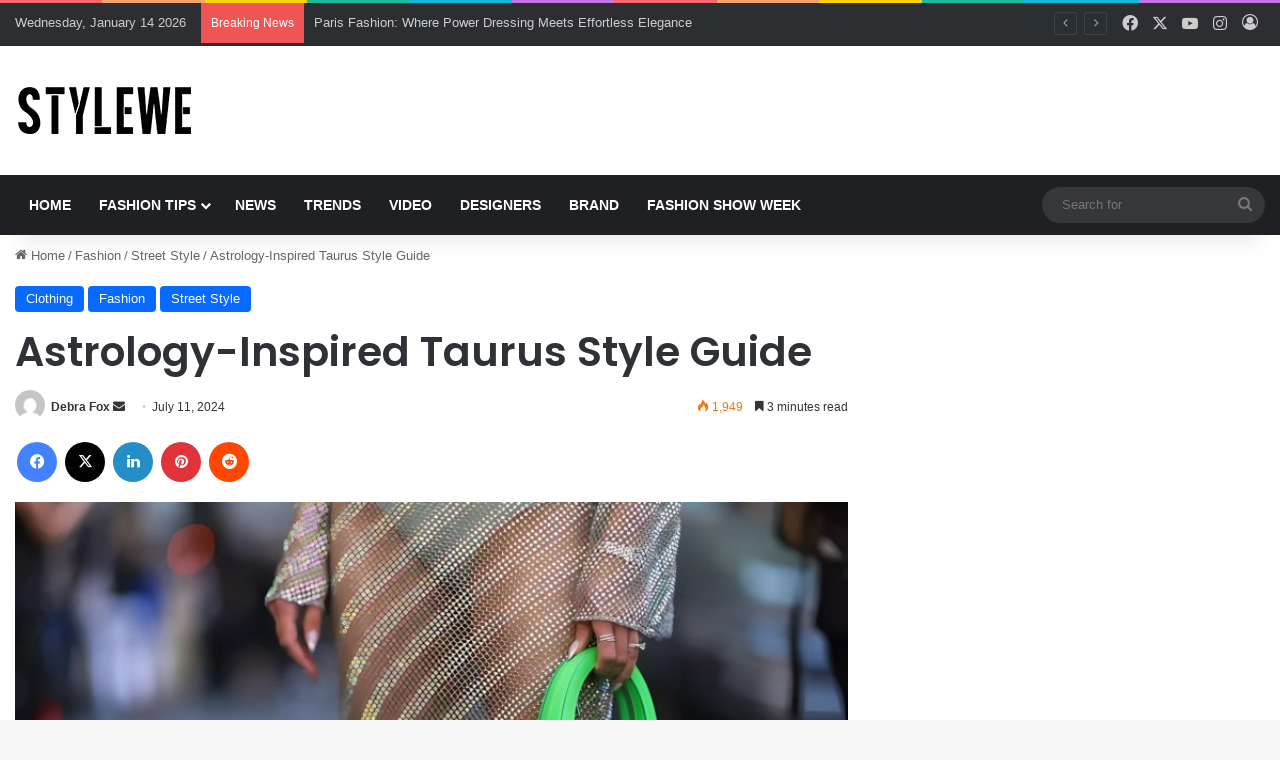

--- FILE ---
content_type: text/html; charset=UTF-8
request_url: https://blog.stylewe.com/astrology-inspired-taurus-style-guide/
body_size: 27516
content:
<!DOCTYPE html>

<html lang="en-US" class="" data-skin="light" prefix="og: https://ogp.me/ns#">
<head>
	<meta charset="UTF-8" />
	<link rel="profile" href="https://gmpg.org/xfn/11" />
	<script type="text/javascript">
/* <![CDATA[ */
(()=>{var e={};e.g=function(){if("object"==typeof globalThis)return globalThis;try{return this||new Function("return this")()}catch(e){if("object"==typeof window)return window}}(),function({ampUrl:n,isCustomizePreview:t,isAmpDevMode:r,noampQueryVarName:o,noampQueryVarValue:s,disabledStorageKey:i,mobileUserAgents:a,regexRegex:c}){if("undefined"==typeof sessionStorage)return;const d=new RegExp(c);if(!a.some((e=>{const n=e.match(d);return!(!n||!new RegExp(n[1],n[2]).test(navigator.userAgent))||navigator.userAgent.includes(e)})))return;e.g.addEventListener("DOMContentLoaded",(()=>{const e=document.getElementById("amp-mobile-version-switcher");if(!e)return;e.hidden=!1;const n=e.querySelector("a[href]");n&&n.addEventListener("click",(()=>{sessionStorage.removeItem(i)}))}));const g=r&&["paired-browsing-non-amp","paired-browsing-amp"].includes(window.name);if(sessionStorage.getItem(i)||t||g)return;const u=new URL(location.href),m=new URL(n);m.hash=u.hash,u.searchParams.has(o)&&s===u.searchParams.get(o)?sessionStorage.setItem(i,"1"):m.href!==u.href&&(window.stop(),location.replace(m.href))}({"ampUrl":"https:\/\/blog.stylewe.com\/astrology-inspired-taurus-style-guide\/?amp=1","noampQueryVarName":"noamp","noampQueryVarValue":"mobile","disabledStorageKey":"amp_mobile_redirect_disabled","mobileUserAgents":["Mobile","Android","Silk\/","Kindle","BlackBerry","Opera Mini","Opera Mobi"],"regexRegex":"^\\\/((?:.|\\n)+)\\\/([i]*)$","isCustomizePreview":false,"isAmpDevMode":false})})();
/* ]]> */
</script>

<meta http-equiv='x-dns-prefetch-control' content='on'>
<link rel='dns-prefetch' href='//cdnjs.cloudflare.com' />
<link rel='dns-prefetch' href='//ajax.googleapis.com' />
<link rel='dns-prefetch' href='//fonts.googleapis.com' />
<link rel='dns-prefetch' href='//fonts.gstatic.com' />
<link rel='dns-prefetch' href='//s.gravatar.com' />
<link rel='dns-prefetch' href='//www.google-analytics.com' />
<link rel='preload' as='script' href='https://ajax.googleapis.com/ajax/libs/webfont/1/webfont.js'>

<!-- Search Engine Optimization by Rank Math PRO - https://rankmath.com/ -->
<title>Astrology-Inspired Taurus Style Guide - stylewe blog</title>
<meta name="robots" content="index, follow, max-snippet:-1, max-video-preview:-1, max-image-preview:large"/>
<link rel="canonical" href="https://blog.stylewe.com/astrology-inspired-taurus-style-guide/" />
<meta property="og:locale" content="en_US" />
<meta property="og:type" content="article" />
<meta property="og:title" content="Astrology-Inspired Taurus Style Guide - stylewe blog" />
<meta property="og:description" content="Taurus fashion is the new focus of our attention as Taurus season approaches. This earth sign&#8217;s season runs from April 20 to May 20.&nbsp;Dressing according to your zodiac can be refreshing, illuminating, and grounding.&nbsp;If you are unsure of the style characteristics of Taurus, we asked Lisa Stardust for some advice. Stardust says Tauruses are dedicated &hellip;" />
<meta property="og:url" content="https://blog.stylewe.com/astrology-inspired-taurus-style-guide/" />
<meta property="og:site_name" content="stylewe blog" />
<meta property="article:section" content="Clothing" />
<meta property="og:updated_time" content="2024-07-11T02:31:15+00:00" />
<meta property="og:image" content="https://blog.stylewe.com/wp-content/uploads/2024/07/GettyImages-1423270923-79744dc04545475485f38be5d4db75f8.jpg" />
<meta property="og:image:secure_url" content="https://blog.stylewe.com/wp-content/uploads/2024/07/GettyImages-1423270923-79744dc04545475485f38be5d4db75f8.jpg" />
<meta property="og:image:width" content="1500" />
<meta property="og:image:height" content="1000" />
<meta property="og:image:alt" content="Astrology-Inspired Taurus Style Guide" />
<meta property="og:image:type" content="image/jpeg" />
<meta property="article:published_time" content="2024-07-11T02:31:13+00:00" />
<meta property="article:modified_time" content="2024-07-11T02:31:15+00:00" />
<meta name="twitter:card" content="summary_large_image" />
<meta name="twitter:title" content="Astrology-Inspired Taurus Style Guide - stylewe blog" />
<meta name="twitter:description" content="Taurus fashion is the new focus of our attention as Taurus season approaches. This earth sign&#8217;s season runs from April 20 to May 20.&nbsp;Dressing according to your zodiac can be refreshing, illuminating, and grounding.&nbsp;If you are unsure of the style characteristics of Taurus, we asked Lisa Stardust for some advice. Stardust says Tauruses are dedicated &hellip;" />
<meta name="twitter:image" content="https://blog.stylewe.com/wp-content/uploads/2024/07/GettyImages-1423270923-79744dc04545475485f38be5d4db75f8.jpg" />
<meta name="twitter:label1" content="Written by" />
<meta name="twitter:data1" content="Debra Fox" />
<meta name="twitter:label2" content="Time to read" />
<meta name="twitter:data2" content="3 minutes" />
<script type="application/ld+json" class="rank-math-schema-pro">{"@context":"https://schema.org","@graph":[{"@type":"Organization","@id":"https://blog.stylewe.com/#organization","name":"stylewe blog","url":"https://blog.stylewe.com"},{"@type":"WebSite","@id":"https://blog.stylewe.com/#website","url":"https://blog.stylewe.com","name":"stylewe blog","alternateName":"stylewe","publisher":{"@id":"https://blog.stylewe.com/#organization"},"inLanguage":"en-US"},{"@type":"ImageObject","@id":"https://blog.stylewe.com/wp-content/uploads/2024/07/GettyImages-1423270923-79744dc04545475485f38be5d4db75f8.jpg","url":"https://blog.stylewe.com/wp-content/uploads/2024/07/GettyImages-1423270923-79744dc04545475485f38be5d4db75f8.jpg","width":"1500","height":"1000","caption":"Astrology-Inspired Taurus Style Guide","inLanguage":"en-US"},{"@type":"BreadcrumbList","@id":"https://blog.stylewe.com/astrology-inspired-taurus-style-guide/#breadcrumb","itemListElement":[{"@type":"ListItem","position":"1","item":{"@id":"https://blog.stylewe.com","name":"Home"}},{"@type":"ListItem","position":"2","item":{"@id":"https://blog.stylewe.com/astrology-inspired-taurus-style-guide/","name":"Astrology-Inspired Taurus Style Guide"}}]},{"@type":"WebPage","@id":"https://blog.stylewe.com/astrology-inspired-taurus-style-guide/#webpage","url":"https://blog.stylewe.com/astrology-inspired-taurus-style-guide/","name":"Astrology-Inspired Taurus Style Guide - stylewe blog","datePublished":"2024-07-11T02:31:13+00:00","dateModified":"2024-07-11T02:31:15+00:00","isPartOf":{"@id":"https://blog.stylewe.com/#website"},"primaryImageOfPage":{"@id":"https://blog.stylewe.com/wp-content/uploads/2024/07/GettyImages-1423270923-79744dc04545475485f38be5d4db75f8.jpg"},"inLanguage":"en-US","breadcrumb":{"@id":"https://blog.stylewe.com/astrology-inspired-taurus-style-guide/#breadcrumb"}},{"@type":"Person","@id":"https://blog.stylewe.com/author/zhouyuxiong/","name":"Debra Fox","url":"https://blog.stylewe.com/author/zhouyuxiong/","image":{"@type":"ImageObject","@id":"https://secure.gravatar.com/avatar/43aceae36780557c4d07b464197bdd30364783033fad92904604e36999e263bd?s=96&amp;d=mm&amp;r=g","url":"https://secure.gravatar.com/avatar/43aceae36780557c4d07b464197bdd30364783033fad92904604e36999e263bd?s=96&amp;d=mm&amp;r=g","caption":"Debra Fox","inLanguage":"en-US"},"worksFor":{"@id":"https://blog.stylewe.com/#organization"}},{"@type":"BlogPosting","headline":"Astrology-Inspired Taurus Style Guide - stylewe blog","datePublished":"2024-07-11T02:31:13+00:00","dateModified":"2024-07-11T02:31:15+00:00","author":{"@id":"https://blog.stylewe.com/author/zhouyuxiong/","name":"Debra Fox"},"publisher":{"@id":"https://blog.stylewe.com/#organization"},"description":"Taurus fashion is the new focus of our attention as Taurus season approaches. This earth sign's season runs from April 20 to May 20.&nbsp;Dressing according to your zodiac can be refreshing, illuminating, and grounding.&nbsp;If you are unsure of the style characteristics of Taurus, we asked Lisa Stardust for some advice.","name":"Astrology-Inspired Taurus Style Guide - stylewe blog","@id":"https://blog.stylewe.com/astrology-inspired-taurus-style-guide/#richSnippet","isPartOf":{"@id":"https://blog.stylewe.com/astrology-inspired-taurus-style-guide/#webpage"},"image":{"@id":"https://blog.stylewe.com/wp-content/uploads/2024/07/GettyImages-1423270923-79744dc04545475485f38be5d4db75f8.jpg"},"inLanguage":"en-US","mainEntityOfPage":{"@id":"https://blog.stylewe.com/astrology-inspired-taurus-style-guide/#webpage"}}]}</script>
<!-- /Rank Math WordPress SEO plugin -->

<link rel='dns-prefetch' href='//www.googletagmanager.com' />
<link rel='dns-prefetch' href='//pagead2.googlesyndication.com' />
<link rel="alternate" type="application/rss+xml" title="stylewe blog &raquo; Feed" href="https://blog.stylewe.com/feed/" />

		<style type="text/css">
			:root{				
			--tie-preset-gradient-1: linear-gradient(135deg, rgba(6, 147, 227, 1) 0%, rgb(155, 81, 224) 100%);
			--tie-preset-gradient-2: linear-gradient(135deg, rgb(122, 220, 180) 0%, rgb(0, 208, 130) 100%);
			--tie-preset-gradient-3: linear-gradient(135deg, rgba(252, 185, 0, 1) 0%, rgba(255, 105, 0, 1) 100%);
			--tie-preset-gradient-4: linear-gradient(135deg, rgba(255, 105, 0, 1) 0%, rgb(207, 46, 46) 100%);
			--tie-preset-gradient-5: linear-gradient(135deg, rgb(238, 238, 238) 0%, rgb(169, 184, 195) 100%);
			--tie-preset-gradient-6: linear-gradient(135deg, rgb(74, 234, 220) 0%, rgb(151, 120, 209) 20%, rgb(207, 42, 186) 40%, rgb(238, 44, 130) 60%, rgb(251, 105, 98) 80%, rgb(254, 248, 76) 100%);
			--tie-preset-gradient-7: linear-gradient(135deg, rgb(255, 206, 236) 0%, rgb(152, 150, 240) 100%);
			--tie-preset-gradient-8: linear-gradient(135deg, rgb(254, 205, 165) 0%, rgb(254, 45, 45) 50%, rgb(107, 0, 62) 100%);
			--tie-preset-gradient-9: linear-gradient(135deg, rgb(255, 203, 112) 0%, rgb(199, 81, 192) 50%, rgb(65, 88, 208) 100%);
			--tie-preset-gradient-10: linear-gradient(135deg, rgb(255, 245, 203) 0%, rgb(182, 227, 212) 50%, rgb(51, 167, 181) 100%);
			--tie-preset-gradient-11: linear-gradient(135deg, rgb(202, 248, 128) 0%, rgb(113, 206, 126) 100%);
			--tie-preset-gradient-12: linear-gradient(135deg, rgb(2, 3, 129) 0%, rgb(40, 116, 252) 100%);
			--tie-preset-gradient-13: linear-gradient(135deg, #4D34FA, #ad34fa);
			--tie-preset-gradient-14: linear-gradient(135deg, #0057FF, #31B5FF);
			--tie-preset-gradient-15: linear-gradient(135deg, #FF007A, #FF81BD);
			--tie-preset-gradient-16: linear-gradient(135deg, #14111E, #4B4462);
			--tie-preset-gradient-17: linear-gradient(135deg, #F32758, #FFC581);

			
					--main-nav-background: #1f2024;
					--main-nav-secondry-background: rgba(0,0,0,0.2);
					--main-nav-primary-color: #0088ff;
					--main-nav-contrast-primary-color: #FFFFFF;
					--main-nav-text-color: #FFFFFF;
					--main-nav-secondry-text-color: rgba(225,255,255,0.5);
					--main-nav-main-border-color: rgba(255,255,255,0.07);
					--main-nav-secondry-border-color: rgba(255,255,255,0.04);
				--tie-buttons-radius: 8px;
			}
		</style>
	<link rel="alternate" title="oEmbed (JSON)" type="application/json+oembed" href="https://blog.stylewe.com/wp-json/oembed/1.0/embed?url=https%3A%2F%2Fblog.stylewe.com%2Fastrology-inspired-taurus-style-guide%2F" />
<link rel="alternate" title="oEmbed (XML)" type="text/xml+oembed" href="https://blog.stylewe.com/wp-json/oembed/1.0/embed?url=https%3A%2F%2Fblog.stylewe.com%2Fastrology-inspired-taurus-style-guide%2F&#038;format=xml" />
<meta name="viewport" content="width=device-width, initial-scale=1.0" /><style id='wp-img-auto-sizes-contain-inline-css' type='text/css'>
img:is([sizes=auto i],[sizes^="auto," i]){contain-intrinsic-size:3000px 1500px}
/*# sourceURL=wp-img-auto-sizes-contain-inline-css */
</style>
<link rel='stylesheet' id='ctc-blocks-core-css' href='https://blog.stylewe.com/wp-content/plugins/copy-the-code/classes/blocks/assets/css/style.css?ver=3.8.2' type='text/css' media='all' />
<link rel='stylesheet' id='ctc-el-email-sample-css' href='https://blog.stylewe.com/wp-content/plugins/copy-the-code/classes/elementor/widgets/email-sample/style.css?ver=3.8.2' type='text/css' media='all' />
<link rel='stylesheet' id='ctc-blocks-css' href='https://blog.stylewe.com/wp-content/plugins/copy-the-code/classes/blocks/assets/css/style.css?ver=3.8.2' type='text/css' media='all' />
<link rel='stylesheet' id='ctc-el-email-address-css' href='https://blog.stylewe.com/wp-content/plugins/copy-the-code/classes/elementor/widgets/email-address/style.css?ver=3.8.2' type='text/css' media='all' />
<link rel='stylesheet' id='ctc-el-phone-number-css' href='https://blog.stylewe.com/wp-content/plugins/copy-the-code/classes/elementor/widgets/phone-number/style.css?ver=3.8.2' type='text/css' media='all' />
<link rel='stylesheet' id='ctc-el-copy-icon-css' href='https://blog.stylewe.com/wp-content/plugins/copy-the-code/classes/elementor/widgets/copy-icon/style.css?ver=3.8.2' type='text/css' media='all' />
<link rel='stylesheet' id='ctc-el-blockquote-css' href='https://blog.stylewe.com/wp-content/plugins/copy-the-code/classes/elementor/widgets/blockquote/style.css?ver=3.8.2' type='text/css' media='all' />
<link rel='stylesheet' id='ctc-el-code-snippet-css' href='https://blog.stylewe.com/wp-content/plugins/copy-the-code/classes/elementor/widgets/code-snippet/style.css?ver=3.8.2' type='text/css' media='all' />
<link rel='stylesheet' id='ctc-el-message-css' href='https://blog.stylewe.com/wp-content/plugins/copy-the-code/classes/elementor/widgets/message/style.css?ver=3.8.2' type='text/css' media='all' />
<link rel='stylesheet' id='ctc-el-wish-css' href='https://blog.stylewe.com/wp-content/plugins/copy-the-code/classes/elementor/widgets/wish/style.css?ver=3.8.2' type='text/css' media='all' />
<link rel='stylesheet' id='ctc-el-shayari-css' href='https://blog.stylewe.com/wp-content/plugins/copy-the-code/classes/elementor/widgets/shayari/style.css?ver=3.8.2' type='text/css' media='all' />
<link rel='stylesheet' id='ctc-el-sms-css' href='https://blog.stylewe.com/wp-content/plugins/copy-the-code/classes/elementor/widgets/sms/style.css?ver=3.8.2' type='text/css' media='all' />
<link rel='stylesheet' id='ctc-el-deal-css' href='https://blog.stylewe.com/wp-content/plugins/copy-the-code/classes/elementor/widgets/deal/style.css?ver=3.8.2' type='text/css' media='all' />
<link rel='stylesheet' id='ctc-el-coupon-css' href='https://blog.stylewe.com/wp-content/plugins/copy-the-code/classes/elementor/widgets/coupon/style.css?ver=3.8.2' type='text/css' media='all' />
<link rel='stylesheet' id='ctc-el-ai-prompt-generator-css' href='https://blog.stylewe.com/wp-content/plugins/copy-the-code/classes/elementor/widgets/ai-prompt-generator/style.css?ver=3.8.2' type='text/css' media='all' />
<link rel='stylesheet' id='ctc-el-table-css' href='https://blog.stylewe.com/wp-content/plugins/copy-the-code/classes/elementor/widgets/table/style.css?ver=3.8.2' type='text/css' media='all' />
<link rel='stylesheet' id='ctc-el-contact-information-css' href='https://blog.stylewe.com/wp-content/plugins/copy-the-code/classes/elementor/widgets/contact-information/style.css?ver=3.8.2' type='text/css' media='all' />
<style id='wp-emoji-styles-inline-css' type='text/css'>

	img.wp-smiley, img.emoji {
		display: inline !important;
		border: none !important;
		box-shadow: none !important;
		height: 1em !important;
		width: 1em !important;
		margin: 0 0.07em !important;
		vertical-align: -0.1em !important;
		background: none !important;
		padding: 0 !important;
	}
/*# sourceURL=wp-emoji-styles-inline-css */
</style>
<link rel='stylesheet' id='wp-block-library-css' href='https://blog.stylewe.com/wp-includes/css/dist/block-library/style.min.css?ver=ff2e97159b2ca5d3dd4c824820f7b924' type='text/css' media='all' />
<style id='wp-block-library-theme-inline-css' type='text/css'>
.wp-block-audio :where(figcaption){color:#555;font-size:13px;text-align:center}.is-dark-theme .wp-block-audio :where(figcaption){color:#ffffffa6}.wp-block-audio{margin:0 0 1em}.wp-block-code{border:1px solid #ccc;border-radius:4px;font-family:Menlo,Consolas,monaco,monospace;padding:.8em 1em}.wp-block-embed :where(figcaption){color:#555;font-size:13px;text-align:center}.is-dark-theme .wp-block-embed :where(figcaption){color:#ffffffa6}.wp-block-embed{margin:0 0 1em}.blocks-gallery-caption{color:#555;font-size:13px;text-align:center}.is-dark-theme .blocks-gallery-caption{color:#ffffffa6}:root :where(.wp-block-image figcaption){color:#555;font-size:13px;text-align:center}.is-dark-theme :root :where(.wp-block-image figcaption){color:#ffffffa6}.wp-block-image{margin:0 0 1em}.wp-block-pullquote{border-bottom:4px solid;border-top:4px solid;color:currentColor;margin-bottom:1.75em}.wp-block-pullquote :where(cite),.wp-block-pullquote :where(footer),.wp-block-pullquote__citation{color:currentColor;font-size:.8125em;font-style:normal;text-transform:uppercase}.wp-block-quote{border-left:.25em solid;margin:0 0 1.75em;padding-left:1em}.wp-block-quote cite,.wp-block-quote footer{color:currentColor;font-size:.8125em;font-style:normal;position:relative}.wp-block-quote:where(.has-text-align-right){border-left:none;border-right:.25em solid;padding-left:0;padding-right:1em}.wp-block-quote:where(.has-text-align-center){border:none;padding-left:0}.wp-block-quote.is-large,.wp-block-quote.is-style-large,.wp-block-quote:where(.is-style-plain){border:none}.wp-block-search .wp-block-search__label{font-weight:700}.wp-block-search__button{border:1px solid #ccc;padding:.375em .625em}:where(.wp-block-group.has-background){padding:1.25em 2.375em}.wp-block-separator.has-css-opacity{opacity:.4}.wp-block-separator{border:none;border-bottom:2px solid;margin-left:auto;margin-right:auto}.wp-block-separator.has-alpha-channel-opacity{opacity:1}.wp-block-separator:not(.is-style-wide):not(.is-style-dots){width:100px}.wp-block-separator.has-background:not(.is-style-dots){border-bottom:none;height:1px}.wp-block-separator.has-background:not(.is-style-wide):not(.is-style-dots){height:2px}.wp-block-table{margin:0 0 1em}.wp-block-table td,.wp-block-table th{word-break:normal}.wp-block-table :where(figcaption){color:#555;font-size:13px;text-align:center}.is-dark-theme .wp-block-table :where(figcaption){color:#ffffffa6}.wp-block-video :where(figcaption){color:#555;font-size:13px;text-align:center}.is-dark-theme .wp-block-video :where(figcaption){color:#ffffffa6}.wp-block-video{margin:0 0 1em}:root :where(.wp-block-template-part.has-background){margin-bottom:0;margin-top:0;padding:1.25em 2.375em}
/*# sourceURL=/wp-includes/css/dist/block-library/theme.min.css */
</style>
<style id='classic-theme-styles-inline-css' type='text/css'>
/*! This file is auto-generated */
.wp-block-button__link{color:#fff;background-color:#32373c;border-radius:9999px;box-shadow:none;text-decoration:none;padding:calc(.667em + 2px) calc(1.333em + 2px);font-size:1.125em}.wp-block-file__button{background:#32373c;color:#fff;text-decoration:none}
/*# sourceURL=/wp-includes/css/classic-themes.min.css */
</style>
<link rel='stylesheet' id='ctc-gb-icon-css' href='https://blog.stylewe.com/wp-content/plugins/copy-the-code/classes/gutenberg/blocks/icon/css/style.css?ver=3.8.2' type='text/css' media='all' />
<style id='global-styles-inline-css' type='text/css'>
:root{--wp--preset--aspect-ratio--square: 1;--wp--preset--aspect-ratio--4-3: 4/3;--wp--preset--aspect-ratio--3-4: 3/4;--wp--preset--aspect-ratio--3-2: 3/2;--wp--preset--aspect-ratio--2-3: 2/3;--wp--preset--aspect-ratio--16-9: 16/9;--wp--preset--aspect-ratio--9-16: 9/16;--wp--preset--color--black: #000000;--wp--preset--color--cyan-bluish-gray: #abb8c3;--wp--preset--color--white: #ffffff;--wp--preset--color--pale-pink: #f78da7;--wp--preset--color--vivid-red: #cf2e2e;--wp--preset--color--luminous-vivid-orange: #ff6900;--wp--preset--color--luminous-vivid-amber: #fcb900;--wp--preset--color--light-green-cyan: #7bdcb5;--wp--preset--color--vivid-green-cyan: #00d084;--wp--preset--color--pale-cyan-blue: #8ed1fc;--wp--preset--color--vivid-cyan-blue: #0693e3;--wp--preset--color--vivid-purple: #9b51e0;--wp--preset--gradient--vivid-cyan-blue-to-vivid-purple: linear-gradient(135deg,rgb(6,147,227) 0%,rgb(155,81,224) 100%);--wp--preset--gradient--light-green-cyan-to-vivid-green-cyan: linear-gradient(135deg,rgb(122,220,180) 0%,rgb(0,208,130) 100%);--wp--preset--gradient--luminous-vivid-amber-to-luminous-vivid-orange: linear-gradient(135deg,rgb(252,185,0) 0%,rgb(255,105,0) 100%);--wp--preset--gradient--luminous-vivid-orange-to-vivid-red: linear-gradient(135deg,rgb(255,105,0) 0%,rgb(207,46,46) 100%);--wp--preset--gradient--very-light-gray-to-cyan-bluish-gray: linear-gradient(135deg,rgb(238,238,238) 0%,rgb(169,184,195) 100%);--wp--preset--gradient--cool-to-warm-spectrum: linear-gradient(135deg,rgb(74,234,220) 0%,rgb(151,120,209) 20%,rgb(207,42,186) 40%,rgb(238,44,130) 60%,rgb(251,105,98) 80%,rgb(254,248,76) 100%);--wp--preset--gradient--blush-light-purple: linear-gradient(135deg,rgb(255,206,236) 0%,rgb(152,150,240) 100%);--wp--preset--gradient--blush-bordeaux: linear-gradient(135deg,rgb(254,205,165) 0%,rgb(254,45,45) 50%,rgb(107,0,62) 100%);--wp--preset--gradient--luminous-dusk: linear-gradient(135deg,rgb(255,203,112) 0%,rgb(199,81,192) 50%,rgb(65,88,208) 100%);--wp--preset--gradient--pale-ocean: linear-gradient(135deg,rgb(255,245,203) 0%,rgb(182,227,212) 50%,rgb(51,167,181) 100%);--wp--preset--gradient--electric-grass: linear-gradient(135deg,rgb(202,248,128) 0%,rgb(113,206,126) 100%);--wp--preset--gradient--midnight: linear-gradient(135deg,rgb(2,3,129) 0%,rgb(40,116,252) 100%);--wp--preset--font-size--small: 13px;--wp--preset--font-size--medium: 20px;--wp--preset--font-size--large: 36px;--wp--preset--font-size--x-large: 42px;--wp--preset--spacing--20: 0.44rem;--wp--preset--spacing--30: 0.67rem;--wp--preset--spacing--40: 1rem;--wp--preset--spacing--50: 1.5rem;--wp--preset--spacing--60: 2.25rem;--wp--preset--spacing--70: 3.38rem;--wp--preset--spacing--80: 5.06rem;--wp--preset--shadow--natural: 6px 6px 9px rgba(0, 0, 0, 0.2);--wp--preset--shadow--deep: 12px 12px 50px rgba(0, 0, 0, 0.4);--wp--preset--shadow--sharp: 6px 6px 0px rgba(0, 0, 0, 0.2);--wp--preset--shadow--outlined: 6px 6px 0px -3px rgb(255, 255, 255), 6px 6px rgb(0, 0, 0);--wp--preset--shadow--crisp: 6px 6px 0px rgb(0, 0, 0);}:where(.is-layout-flex){gap: 0.5em;}:where(.is-layout-grid){gap: 0.5em;}body .is-layout-flex{display: flex;}.is-layout-flex{flex-wrap: wrap;align-items: center;}.is-layout-flex > :is(*, div){margin: 0;}body .is-layout-grid{display: grid;}.is-layout-grid > :is(*, div){margin: 0;}:where(.wp-block-columns.is-layout-flex){gap: 2em;}:where(.wp-block-columns.is-layout-grid){gap: 2em;}:where(.wp-block-post-template.is-layout-flex){gap: 1.25em;}:where(.wp-block-post-template.is-layout-grid){gap: 1.25em;}.has-black-color{color: var(--wp--preset--color--black) !important;}.has-cyan-bluish-gray-color{color: var(--wp--preset--color--cyan-bluish-gray) !important;}.has-white-color{color: var(--wp--preset--color--white) !important;}.has-pale-pink-color{color: var(--wp--preset--color--pale-pink) !important;}.has-vivid-red-color{color: var(--wp--preset--color--vivid-red) !important;}.has-luminous-vivid-orange-color{color: var(--wp--preset--color--luminous-vivid-orange) !important;}.has-luminous-vivid-amber-color{color: var(--wp--preset--color--luminous-vivid-amber) !important;}.has-light-green-cyan-color{color: var(--wp--preset--color--light-green-cyan) !important;}.has-vivid-green-cyan-color{color: var(--wp--preset--color--vivid-green-cyan) !important;}.has-pale-cyan-blue-color{color: var(--wp--preset--color--pale-cyan-blue) !important;}.has-vivid-cyan-blue-color{color: var(--wp--preset--color--vivid-cyan-blue) !important;}.has-vivid-purple-color{color: var(--wp--preset--color--vivid-purple) !important;}.has-black-background-color{background-color: var(--wp--preset--color--black) !important;}.has-cyan-bluish-gray-background-color{background-color: var(--wp--preset--color--cyan-bluish-gray) !important;}.has-white-background-color{background-color: var(--wp--preset--color--white) !important;}.has-pale-pink-background-color{background-color: var(--wp--preset--color--pale-pink) !important;}.has-vivid-red-background-color{background-color: var(--wp--preset--color--vivid-red) !important;}.has-luminous-vivid-orange-background-color{background-color: var(--wp--preset--color--luminous-vivid-orange) !important;}.has-luminous-vivid-amber-background-color{background-color: var(--wp--preset--color--luminous-vivid-amber) !important;}.has-light-green-cyan-background-color{background-color: var(--wp--preset--color--light-green-cyan) !important;}.has-vivid-green-cyan-background-color{background-color: var(--wp--preset--color--vivid-green-cyan) !important;}.has-pale-cyan-blue-background-color{background-color: var(--wp--preset--color--pale-cyan-blue) !important;}.has-vivid-cyan-blue-background-color{background-color: var(--wp--preset--color--vivid-cyan-blue) !important;}.has-vivid-purple-background-color{background-color: var(--wp--preset--color--vivid-purple) !important;}.has-black-border-color{border-color: var(--wp--preset--color--black) !important;}.has-cyan-bluish-gray-border-color{border-color: var(--wp--preset--color--cyan-bluish-gray) !important;}.has-white-border-color{border-color: var(--wp--preset--color--white) !important;}.has-pale-pink-border-color{border-color: var(--wp--preset--color--pale-pink) !important;}.has-vivid-red-border-color{border-color: var(--wp--preset--color--vivid-red) !important;}.has-luminous-vivid-orange-border-color{border-color: var(--wp--preset--color--luminous-vivid-orange) !important;}.has-luminous-vivid-amber-border-color{border-color: var(--wp--preset--color--luminous-vivid-amber) !important;}.has-light-green-cyan-border-color{border-color: var(--wp--preset--color--light-green-cyan) !important;}.has-vivid-green-cyan-border-color{border-color: var(--wp--preset--color--vivid-green-cyan) !important;}.has-pale-cyan-blue-border-color{border-color: var(--wp--preset--color--pale-cyan-blue) !important;}.has-vivid-cyan-blue-border-color{border-color: var(--wp--preset--color--vivid-cyan-blue) !important;}.has-vivid-purple-border-color{border-color: var(--wp--preset--color--vivid-purple) !important;}.has-vivid-cyan-blue-to-vivid-purple-gradient-background{background: var(--wp--preset--gradient--vivid-cyan-blue-to-vivid-purple) !important;}.has-light-green-cyan-to-vivid-green-cyan-gradient-background{background: var(--wp--preset--gradient--light-green-cyan-to-vivid-green-cyan) !important;}.has-luminous-vivid-amber-to-luminous-vivid-orange-gradient-background{background: var(--wp--preset--gradient--luminous-vivid-amber-to-luminous-vivid-orange) !important;}.has-luminous-vivid-orange-to-vivid-red-gradient-background{background: var(--wp--preset--gradient--luminous-vivid-orange-to-vivid-red) !important;}.has-very-light-gray-to-cyan-bluish-gray-gradient-background{background: var(--wp--preset--gradient--very-light-gray-to-cyan-bluish-gray) !important;}.has-cool-to-warm-spectrum-gradient-background{background: var(--wp--preset--gradient--cool-to-warm-spectrum) !important;}.has-blush-light-purple-gradient-background{background: var(--wp--preset--gradient--blush-light-purple) !important;}.has-blush-bordeaux-gradient-background{background: var(--wp--preset--gradient--blush-bordeaux) !important;}.has-luminous-dusk-gradient-background{background: var(--wp--preset--gradient--luminous-dusk) !important;}.has-pale-ocean-gradient-background{background: var(--wp--preset--gradient--pale-ocean) !important;}.has-electric-grass-gradient-background{background: var(--wp--preset--gradient--electric-grass) !important;}.has-midnight-gradient-background{background: var(--wp--preset--gradient--midnight) !important;}.has-small-font-size{font-size: var(--wp--preset--font-size--small) !important;}.has-medium-font-size{font-size: var(--wp--preset--font-size--medium) !important;}.has-large-font-size{font-size: var(--wp--preset--font-size--large) !important;}.has-x-large-font-size{font-size: var(--wp--preset--font-size--x-large) !important;}
:where(.wp-block-post-template.is-layout-flex){gap: 1.25em;}:where(.wp-block-post-template.is-layout-grid){gap: 1.25em;}
:where(.wp-block-term-template.is-layout-flex){gap: 1.25em;}:where(.wp-block-term-template.is-layout-grid){gap: 1.25em;}
:where(.wp-block-columns.is-layout-flex){gap: 2em;}:where(.wp-block-columns.is-layout-grid){gap: 2em;}
:root :where(.wp-block-pullquote){font-size: 1.5em;line-height: 1.6;}
/*# sourceURL=global-styles-inline-css */
</style>
<link rel='stylesheet' id='ctc-copy-inline-css' href='https://blog.stylewe.com/wp-content/plugins/copy-the-code/assets/css/copy-inline.css?ver=3.8.2' type='text/css' media='all' />
<link rel='stylesheet' id='cmplz-general-css' href='https://blog.stylewe.com/wp-content/plugins/complianz-gdpr/assets/css/cookieblocker.min.css?ver=1720839548' type='text/css' media='all' />
<link rel='stylesheet' id='tie-css-base-css' href='https://blog.stylewe.com/wp-content/themes/jannah/assets/css/base.min.css?ver=7.1.2' type='text/css' media='all' />
<link rel='stylesheet' id='tie-css-styles-css' href='https://blog.stylewe.com/wp-content/themes/jannah/assets/css/style.min.css?ver=7.1.2' type='text/css' media='all' />
<link rel='stylesheet' id='tie-css-widgets-css' href='https://blog.stylewe.com/wp-content/themes/jannah/assets/css/widgets.min.css?ver=7.1.2' type='text/css' media='all' />
<link rel='stylesheet' id='tie-css-helpers-css' href='https://blog.stylewe.com/wp-content/themes/jannah/assets/css/helpers.min.css?ver=7.1.2' type='text/css' media='all' />
<link rel='stylesheet' id='tie-fontawesome5-css' href='https://blog.stylewe.com/wp-content/themes/jannah/assets/css/fontawesome.css?ver=7.1.2' type='text/css' media='all' />
<link rel='stylesheet' id='tie-css-ilightbox-css' href='https://blog.stylewe.com/wp-content/themes/jannah/assets/ilightbox/dark-skin/skin.css?ver=7.1.2' type='text/css' media='all' />
<link rel='stylesheet' id='tie-css-shortcodes-css' href='https://blog.stylewe.com/wp-content/themes/jannah/assets/css/plugins/shortcodes.min.css?ver=7.1.2' type='text/css' media='all' />
<link rel='stylesheet' id='tie-css-single-css' href='https://blog.stylewe.com/wp-content/themes/jannah/assets/css/single.min.css?ver=7.1.2' type='text/css' media='all' />
<link rel='stylesheet' id='tie-css-print-css' href='https://blog.stylewe.com/wp-content/themes/jannah/assets/css/print.css?ver=7.1.2' type='text/css' media='print' />
<style id='tie-css-print-inline-css' type='text/css'>
.wf-active .logo-text,.wf-active h1,.wf-active h2,.wf-active h3,.wf-active h4,.wf-active h5,.wf-active h6,.wf-active .the-subtitle{font-family: 'Poppins';}#main-nav .main-menu > ul > li > a{text-transform: uppercase;}a,body .entry a,.dark-skin body .entry a,.comment-list .comment-content a{color: #002f5e;}a:hover,body .entry a:hover,.dark-skin body .entry a:hover,.comment-list .comment-content a:hover{color: #e87400;}.main-nav,.search-in-main-nav{--main-nav-primary-color: #f76f00;--tie-buttons-color: #f76f00;--tie-buttons-border-color: #f76f00;--tie-buttons-text: #FFFFFF;--tie-buttons-hover-color: #d95100;}#main-nav .mega-links-head:after,#main-nav .cats-horizontal a.is-active,#main-nav .cats-horizontal a:hover,#main-nav .spinner > div{background-color: #f76f00;}#main-nav .menu ul li:hover > a,#main-nav .menu ul li.current-menu-item:not(.mega-link-column) > a,#main-nav .components a:hover,#main-nav .components > li:hover > a,#main-nav #search-submit:hover,#main-nav .cats-vertical a.is-active,#main-nav .cats-vertical a:hover,#main-nav .mega-menu .post-meta a:hover,#main-nav .mega-menu .post-box-title a:hover,#autocomplete-suggestions.search-in-main-nav a:hover,#main-nav .spinner-circle:after{color: #f76f00;}#main-nav .menu > li.tie-current-menu > a,#main-nav .menu > li:hover > a,.theme-header #main-nav .mega-menu .cats-horizontal a.is-active,.theme-header #main-nav .mega-menu .cats-horizontal a:hover{color: #FFFFFF;}#main-nav .menu > li.tie-current-menu > a:before,#main-nav .menu > li:hover > a:before{border-top-color: #FFFFFF;}.tie-cat-103,.tie-cat-item-103 > span{background-color:#e67e22 !important;color:#FFFFFF !important;}.tie-cat-103:after{border-top-color:#e67e22 !important;}.tie-cat-103:hover{background-color:#c86004 !important;}.tie-cat-103:hover:after{border-top-color:#c86004 !important;}.tie-cat-94,.tie-cat-item-94 > span{background-color:#2ecc71 !important;color:#FFFFFF !important;}.tie-cat-94:after{border-top-color:#2ecc71 !important;}.tie-cat-94:hover{background-color:#10ae53 !important;}.tie-cat-94:hover:after{border-top-color:#10ae53 !important;}.tie-cat-113,.tie-cat-item-113 > span{background-color:#9b59b6 !important;color:#FFFFFF !important;}.tie-cat-113:after{border-top-color:#9b59b6 !important;}.tie-cat-113:hover{background-color:#7d3b98 !important;}.tie-cat-113:hover:after{border-top-color:#7d3b98 !important;}.tie-cat-116,.tie-cat-item-116 > span{background-color:#34495e !important;color:#FFFFFF !important;}.tie-cat-116:after{border-top-color:#34495e !important;}.tie-cat-116:hover{background-color:#162b40 !important;}.tie-cat-116:hover:after{border-top-color:#162b40 !important;}.tie-cat-119,.tie-cat-item-119 > span{background-color:#795548 !important;color:#FFFFFF !important;}.tie-cat-119:after{border-top-color:#795548 !important;}.tie-cat-119:hover{background-color:#5b372a !important;}.tie-cat-119:hover:after{border-top-color:#5b372a !important;}.tie-cat-120,.tie-cat-item-120 > span{background-color:#4CAF50 !important;color:#FFFFFF !important;}.tie-cat-120:after{border-top-color:#4CAF50 !important;}.tie-cat-120:hover{background-color:#2e9132 !important;}.tie-cat-120:hover:after{border-top-color:#2e9132 !important;}@media (min-width: 1200px){.container{width: auto;}}.boxed-layout #tie-wrapper,.boxed-layout .fixed-nav{max-width: 1310px;}@media (min-width: 1280px){.container,.wide-next-prev-slider-wrapper .slider-main-container{max-width: 1280px;}}@media (max-width: 991px){.side-aside.normal-side{background: #2f88d6;background: -webkit-linear-gradient(135deg,#5933a2,#2f88d6 );background: -moz-linear-gradient(135deg,#5933a2,#2f88d6 );background: -o-linear-gradient(135deg,#5933a2,#2f88d6 );background: linear-gradient(135deg,#2f88d6,#5933a2 );}}
/*# sourceURL=tie-css-print-inline-css */
</style>
<script type="text/javascript" async src="https://blog.stylewe.com/wp-content/plugins/burst-statistics/helpers/timeme/timeme.min.js?ver=1.7.1" id="burst-timeme-js"></script>
<script type="text/javascript" id="burst-js-extra">
/* <![CDATA[ */
var burst = {"page_id":"14135","cookie_retention_days":"30","beacon_url":"https://blog.stylewe.com/wp-content/plugins/burst-statistics/endpoint.php","options":{"beacon_enabled":1,"enable_cookieless_tracking":0,"enable_turbo_mode":0,"do_not_track":0},"goals":[{"ID":"1","title":"Default goal","type":"clicks","status":"active","server_side":"0","url":"*","conversion_metric":"visitors","date_created":"1720839598","date_start":"1720839598","date_end":"0","attribute":"class","attribute_value":"","hook":""}],"goals_script_url":"https://blog.stylewe.com/wp-content/plugins/burst-statistics//assets/js/build/burst-goals.js?v=1.7.1"};
//# sourceURL=burst-js-extra
/* ]]> */
</script>
<script type="text/javascript" async src="https://blog.stylewe.com/wp-content/plugins/burst-statistics/assets/js/build/burst.min.js?ver=1.7.1" id="burst-js"></script>
<script type="text/javascript" src="https://blog.stylewe.com/wp-includes/js/jquery/jquery.min.js?ver=3.7.1" id="jquery-core-js"></script>
<script type="text/javascript" src="https://blog.stylewe.com/wp-includes/js/jquery/jquery-migrate.min.js?ver=3.4.1" id="jquery-migrate-js"></script>
<script type="text/javascript" src="https://blog.stylewe.com/wp-includes/js/dist/vendor/react.min.js?ver=18.3.1.1" id="react-js"></script>
<script type="text/javascript" src="https://blog.stylewe.com/wp-includes/js/dist/vendor/react-jsx-runtime.min.js?ver=18.3.1" id="react-jsx-runtime-js"></script>
<script type="text/javascript" src="https://blog.stylewe.com/wp-includes/js/dist/autop.min.js?ver=9fb50649848277dd318d" id="wp-autop-js"></script>
<script type="text/javascript" src="https://blog.stylewe.com/wp-includes/js/dist/blob.min.js?ver=9113eed771d446f4a556" id="wp-blob-js"></script>
<script type="text/javascript" src="https://blog.stylewe.com/wp-includes/js/dist/block-serialization-default-parser.min.js?ver=14d44daebf663d05d330" id="wp-block-serialization-default-parser-js"></script>
<script type="text/javascript" src="https://blog.stylewe.com/wp-includes/js/dist/hooks.min.js?ver=dd5603f07f9220ed27f1" id="wp-hooks-js"></script>
<script type="text/javascript" src="https://blog.stylewe.com/wp-includes/js/dist/deprecated.min.js?ver=e1f84915c5e8ae38964c" id="wp-deprecated-js"></script>
<script type="text/javascript" src="https://blog.stylewe.com/wp-includes/js/dist/dom.min.js?ver=26edef3be6483da3de2e" id="wp-dom-js"></script>
<script type="text/javascript" src="https://blog.stylewe.com/wp-includes/js/dist/vendor/react-dom.min.js?ver=18.3.1.1" id="react-dom-js"></script>
<script type="text/javascript" src="https://blog.stylewe.com/wp-includes/js/dist/escape-html.min.js?ver=6561a406d2d232a6fbd2" id="wp-escape-html-js"></script>
<script type="text/javascript" src="https://blog.stylewe.com/wp-includes/js/dist/element.min.js?ver=6a582b0c827fa25df3dd" id="wp-element-js"></script>
<script type="text/javascript" src="https://blog.stylewe.com/wp-includes/js/dist/is-shallow-equal.min.js?ver=e0f9f1d78d83f5196979" id="wp-is-shallow-equal-js"></script>
<script type="text/javascript" src="https://blog.stylewe.com/wp-includes/js/dist/i18n.min.js?ver=c26c3dc7bed366793375" id="wp-i18n-js"></script>
<script type="text/javascript" id="wp-i18n-js-after">
/* <![CDATA[ */
wp.i18n.setLocaleData( { 'text direction\u0004ltr': [ 'ltr' ] } );
//# sourceURL=wp-i18n-js-after
/* ]]> */
</script>
<script type="text/javascript" src="https://blog.stylewe.com/wp-includes/js/dist/keycodes.min.js?ver=34c8fb5e7a594a1c8037" id="wp-keycodes-js"></script>
<script type="text/javascript" src="https://blog.stylewe.com/wp-includes/js/dist/priority-queue.min.js?ver=2d59d091223ee9a33838" id="wp-priority-queue-js"></script>
<script type="text/javascript" src="https://blog.stylewe.com/wp-includes/js/dist/compose.min.js?ver=7a9b375d8c19cf9d3d9b" id="wp-compose-js"></script>
<script type="text/javascript" src="https://blog.stylewe.com/wp-includes/js/dist/private-apis.min.js?ver=4f465748bda624774139" id="wp-private-apis-js"></script>
<script type="text/javascript" src="https://blog.stylewe.com/wp-includes/js/dist/redux-routine.min.js?ver=8bb92d45458b29590f53" id="wp-redux-routine-js"></script>
<script type="text/javascript" src="https://blog.stylewe.com/wp-includes/js/dist/data.min.js?ver=f940198280891b0b6318" id="wp-data-js"></script>
<script type="text/javascript" id="wp-data-js-after">
/* <![CDATA[ */
( function() {
	var userId = 0;
	var storageKey = "WP_DATA_USER_" + userId;
	wp.data
		.use( wp.data.plugins.persistence, { storageKey: storageKey } );
} )();
//# sourceURL=wp-data-js-after
/* ]]> */
</script>
<script type="text/javascript" src="https://blog.stylewe.com/wp-includes/js/dist/html-entities.min.js?ver=e8b78b18a162491d5e5f" id="wp-html-entities-js"></script>
<script type="text/javascript" src="https://blog.stylewe.com/wp-includes/js/dist/dom-ready.min.js?ver=f77871ff7694fffea381" id="wp-dom-ready-js"></script>
<script type="text/javascript" src="https://blog.stylewe.com/wp-includes/js/dist/a11y.min.js?ver=cb460b4676c94bd228ed" id="wp-a11y-js"></script>
<script type="text/javascript" src="https://blog.stylewe.com/wp-includes/js/dist/rich-text.min.js?ver=5bdbb44f3039529e3645" id="wp-rich-text-js"></script>
<script type="text/javascript" src="https://blog.stylewe.com/wp-includes/js/dist/shortcode.min.js?ver=0b3174183b858f2df320" id="wp-shortcode-js"></script>
<script type="text/javascript" src="https://blog.stylewe.com/wp-includes/js/dist/warning.min.js?ver=d69bc18c456d01c11d5a" id="wp-warning-js"></script>
<script type="text/javascript" src="https://blog.stylewe.com/wp-includes/js/dist/blocks.min.js?ver=de131db49fa830bc97da" id="wp-blocks-js"></script>
<script type="text/javascript" src="https://blog.stylewe.com/wp-includes/js/dist/url.min.js?ver=9e178c9516d1222dc834" id="wp-url-js"></script>
<script type="text/javascript" src="https://blog.stylewe.com/wp-includes/js/dist/api-fetch.min.js?ver=3a4d9af2b423048b0dee" id="wp-api-fetch-js"></script>
<script type="text/javascript" id="wp-api-fetch-js-after">
/* <![CDATA[ */
wp.apiFetch.use( wp.apiFetch.createRootURLMiddleware( "https://blog.stylewe.com/wp-json/" ) );
wp.apiFetch.nonceMiddleware = wp.apiFetch.createNonceMiddleware( "0ba4fee6f0" );
wp.apiFetch.use( wp.apiFetch.nonceMiddleware );
wp.apiFetch.use( wp.apiFetch.mediaUploadMiddleware );
wp.apiFetch.nonceEndpoint = "https://blog.stylewe.com/wp-admin/admin-ajax.php?action=rest-nonce";
//# sourceURL=wp-api-fetch-js-after
/* ]]> */
</script>
<script type="text/javascript" src="https://blog.stylewe.com/wp-includes/js/dist/vendor/moment.min.js?ver=2.30.1" id="moment-js"></script>
<script type="text/javascript" id="moment-js-after">
/* <![CDATA[ */
moment.updateLocale( 'en_US', {"months":["January","February","March","April","May","June","July","August","September","October","November","December"],"monthsShort":["Jan","Feb","Mar","Apr","May","Jun","Jul","Aug","Sep","Oct","Nov","Dec"],"weekdays":["Sunday","Monday","Tuesday","Wednesday","Thursday","Friday","Saturday"],"weekdaysShort":["Sun","Mon","Tue","Wed","Thu","Fri","Sat"],"week":{"dow":1},"longDateFormat":{"LT":"g:i a","LTS":null,"L":null,"LL":"F j, Y","LLL":"F j, Y g:i a","LLLL":null}} );
//# sourceURL=moment-js-after
/* ]]> */
</script>
<script type="text/javascript" src="https://blog.stylewe.com/wp-includes/js/dist/date.min.js?ver=795a56839718d3ff7eae" id="wp-date-js"></script>
<script type="text/javascript" id="wp-date-js-after">
/* <![CDATA[ */
wp.date.setSettings( {"l10n":{"locale":"en_US","months":["January","February","March","April","May","June","July","August","September","October","November","December"],"monthsShort":["Jan","Feb","Mar","Apr","May","Jun","Jul","Aug","Sep","Oct","Nov","Dec"],"weekdays":["Sunday","Monday","Tuesday","Wednesday","Thursday","Friday","Saturday"],"weekdaysShort":["Sun","Mon","Tue","Wed","Thu","Fri","Sat"],"meridiem":{"am":"am","pm":"pm","AM":"AM","PM":"PM"},"relative":{"future":"%s from now","past":"%s ago","s":"a second","ss":"%d seconds","m":"a minute","mm":"%d minutes","h":"an hour","hh":"%d hours","d":"a day","dd":"%d days","M":"a month","MM":"%d months","y":"a year","yy":"%d years"},"startOfWeek":1},"formats":{"time":"g:i a","date":"F j, Y","datetime":"F j, Y g:i a","datetimeAbbreviated":"M j, Y g:i a"},"timezone":{"offset":0,"offsetFormatted":"0","string":"","abbr":""}} );
//# sourceURL=wp-date-js-after
/* ]]> */
</script>
<script type="text/javascript" src="https://blog.stylewe.com/wp-includes/js/dist/primitives.min.js?ver=0b5dcc337aa7cbf75570" id="wp-primitives-js"></script>
<script type="text/javascript" src="https://blog.stylewe.com/wp-includes/js/dist/components.min.js?ver=ad5cb4227f07a3d422ad" id="wp-components-js"></script>
<script type="text/javascript" src="https://blog.stylewe.com/wp-includes/js/dist/keyboard-shortcuts.min.js?ver=fbc45a34ce65c5723afa" id="wp-keyboard-shortcuts-js"></script>
<script type="text/javascript" src="https://blog.stylewe.com/wp-includes/js/dist/commands.min.js?ver=cac8f4817ab7cea0ac49" id="wp-commands-js"></script>
<script type="text/javascript" src="https://blog.stylewe.com/wp-includes/js/dist/notices.min.js?ver=f62fbf15dcc23301922f" id="wp-notices-js"></script>
<script type="text/javascript" src="https://blog.stylewe.com/wp-includes/js/dist/preferences-persistence.min.js?ver=e954d3a4426d311f7d1a" id="wp-preferences-persistence-js"></script>
<script type="text/javascript" src="https://blog.stylewe.com/wp-includes/js/dist/preferences.min.js?ver=2ca086aed510c242a1ed" id="wp-preferences-js"></script>
<script type="text/javascript" id="wp-preferences-js-after">
/* <![CDATA[ */
( function() {
				var serverData = false;
				var userId = "0";
				var persistenceLayer = wp.preferencesPersistence.__unstableCreatePersistenceLayer( serverData, userId );
				var preferencesStore = wp.preferences.store;
				wp.data.dispatch( preferencesStore ).setPersistenceLayer( persistenceLayer );
			} ) ();
//# sourceURL=wp-preferences-js-after
/* ]]> */
</script>
<script type="text/javascript" src="https://blog.stylewe.com/wp-includes/js/dist/style-engine.min.js?ver=7c6fcedc37dadafb8a81" id="wp-style-engine-js"></script>
<script type="text/javascript" src="https://blog.stylewe.com/wp-includes/js/dist/token-list.min.js?ver=cfdf635a436c3953a965" id="wp-token-list-js"></script>
<script type="text/javascript" src="https://blog.stylewe.com/wp-includes/js/dist/block-editor.min.js?ver=6ab992f915da9674d250" id="wp-block-editor-js"></script>
<script type="text/javascript" src="https://blog.stylewe.com/wp-includes/js/dist/core-data.min.js?ver=15baadfe6e1374188072" id="wp-core-data-js"></script>
<script type="text/javascript" src="https://blog.stylewe.com/wp-includes/js/dist/media-utils.min.js?ver=c66754bed5498afe7050" id="wp-media-utils-js"></script>
<script type="text/javascript" src="https://blog.stylewe.com/wp-includes/js/dist/patterns.min.js?ver=4131f04a041db58120d8" id="wp-patterns-js"></script>
<script type="text/javascript" src="https://blog.stylewe.com/wp-includes/js/dist/plugins.min.js?ver=039ed87b5b9f7036ceee" id="wp-plugins-js"></script>
<script type="text/javascript" src="https://blog.stylewe.com/wp-includes/js/dist/server-side-render.min.js?ver=7db2472793a2abb97aa5" id="wp-server-side-render-js"></script>
<script type="text/javascript" src="https://blog.stylewe.com/wp-includes/js/dist/viewport.min.js?ver=f07b4909c08cfe9de4e2" id="wp-viewport-js"></script>
<script type="text/javascript" src="https://blog.stylewe.com/wp-includes/js/dist/wordcount.min.js?ver=c5b97f11206928ea9130" id="wp-wordcount-js"></script>
<script type="text/javascript" src="https://blog.stylewe.com/wp-includes/js/dist/editor.min.js?ver=2239c699a89c6b9bc64f" id="wp-editor-js"></script>
<script type="text/javascript" id="wp-editor-js-after">
/* <![CDATA[ */
Object.assign( window.wp.editor, window.wp.oldEditor );
//# sourceURL=wp-editor-js-after
/* ]]> */
</script>
<script type="text/javascript" src="https://blog.stylewe.com/wp-content/plugins/copy-the-code/classes/gutenberg/blocks/icon/js/icon.js?ver=3.8.2" id="ctc-gb-icon-js"></script>

<!-- Google tag (gtag.js) snippet added by Site Kit -->

<!-- Google Analytics snippet added by Site Kit -->
<script type="text/javascript" src="https://www.googletagmanager.com/gtag/js?id=GT-KTPKSSQ4" id="google_gtagjs-js" async></script>
<script type="text/javascript" id="google_gtagjs-js-after">
/* <![CDATA[ */
window.dataLayer = window.dataLayer || [];function gtag(){dataLayer.push(arguments);}
gtag("set","linker",{"domains":["blog.stylewe.com"]});
gtag("js", new Date());
gtag("set", "developer_id.dZTNiMT", true);
gtag("config", "GT-KTPKSSQ4");
//# sourceURL=google_gtagjs-js-after
/* ]]> */
</script>

<!-- End Google tag (gtag.js) snippet added by Site Kit -->
<link rel="https://api.w.org/" href="https://blog.stylewe.com/wp-json/" /><link rel="alternate" title="JSON" type="application/json" href="https://blog.stylewe.com/wp-json/wp/v2/posts/14135" /><meta name="generator" content="Site Kit by Google 1.132.0" /><link rel="alternate" type="text/html" media="only screen and (max-width: 640px)" href="https://blog.stylewe.com/astrology-inspired-taurus-style-guide/?amp=1"><meta http-equiv="X-UA-Compatible" content="IE=edge">

<!-- Google AdSense meta tags added by Site Kit -->
<meta name="google-adsense-platform-account" content="ca-host-pub-2644536267352236">
<meta name="google-adsense-platform-domain" content="sitekit.withgoogle.com">
<!-- End Google AdSense meta tags added by Site Kit -->
<meta name="generator" content="Elementor 3.34.0; features: e_font_icon_svg, additional_custom_breakpoints; settings: css_print_method-external, google_font-enabled, font_display-swap">

<!-- This Google structured data (Rich Snippet) auto generated by RadiusTheme Review Schema plugin version 2.2.2 -->

<meta name="redi-version" content="1.2.2" />			<style>
				.e-con.e-parent:nth-of-type(n+4):not(.e-lazyloaded):not(.e-no-lazyload),
				.e-con.e-parent:nth-of-type(n+4):not(.e-lazyloaded):not(.e-no-lazyload) * {
					background-image: none !important;
				}
				@media screen and (max-height: 1024px) {
					.e-con.e-parent:nth-of-type(n+3):not(.e-lazyloaded):not(.e-no-lazyload),
					.e-con.e-parent:nth-of-type(n+3):not(.e-lazyloaded):not(.e-no-lazyload) * {
						background-image: none !important;
					}
				}
				@media screen and (max-height: 640px) {
					.e-con.e-parent:nth-of-type(n+2):not(.e-lazyloaded):not(.e-no-lazyload),
					.e-con.e-parent:nth-of-type(n+2):not(.e-lazyloaded):not(.e-no-lazyload) * {
						background-image: none !important;
					}
				}
			</style>
			<link rel="amphtml" href="https://blog.stylewe.com/astrology-inspired-taurus-style-guide/?amp=1">
<!-- Google AdSense snippet added by Site Kit -->
<script type="text/javascript" async="async" src="https://pagead2.googlesyndication.com/pagead/js/adsbygoogle.js?client=ca-pub-8700707942759694&amp;host=ca-host-pub-2644536267352236" crossorigin="anonymous"></script>

<!-- End Google AdSense snippet added by Site Kit -->
<style>#amp-mobile-version-switcher{left:0;position:absolute;width:100%;z-index:100}#amp-mobile-version-switcher>a{background-color:#444;border:0;color:#eaeaea;display:block;font-family:-apple-system,BlinkMacSystemFont,Segoe UI,Roboto,Oxygen-Sans,Ubuntu,Cantarell,Helvetica Neue,sans-serif;font-size:16px;font-weight:600;padding:15px 0;text-align:center;-webkit-text-decoration:none;text-decoration:none}#amp-mobile-version-switcher>a:active,#amp-mobile-version-switcher>a:focus,#amp-mobile-version-switcher>a:hover{-webkit-text-decoration:underline;text-decoration:underline}</style><meta name="generator" content="Powered by Slider Revolution 6.6.20 - responsive, Mobile-Friendly Slider Plugin for WordPress with comfortable drag and drop interface." />
<link rel="icon" href="https://blog.stylewe.com/wp-content/uploads/2024/04/cropped-cropped-stylewe-1-32x32.jpg" sizes="32x32" />
<link rel="icon" href="https://blog.stylewe.com/wp-content/uploads/2024/04/cropped-cropped-stylewe-1-192x192.jpg" sizes="192x192" />
<link rel="apple-touch-icon" href="https://blog.stylewe.com/wp-content/uploads/2024/04/cropped-cropped-stylewe-1-180x180.jpg" />
<meta name="msapplication-TileImage" content="https://blog.stylewe.com/wp-content/uploads/2024/04/cropped-cropped-stylewe-1-270x270.jpg" />
<script>function setREVStartSize(e){
			//window.requestAnimationFrame(function() {
				window.RSIW = window.RSIW===undefined ? window.innerWidth : window.RSIW;
				window.RSIH = window.RSIH===undefined ? window.innerHeight : window.RSIH;
				try {
					var pw = document.getElementById(e.c).parentNode.offsetWidth,
						newh;
					pw = pw===0 || isNaN(pw) || (e.l=="fullwidth" || e.layout=="fullwidth") ? window.RSIW : pw;
					e.tabw = e.tabw===undefined ? 0 : parseInt(e.tabw);
					e.thumbw = e.thumbw===undefined ? 0 : parseInt(e.thumbw);
					e.tabh = e.tabh===undefined ? 0 : parseInt(e.tabh);
					e.thumbh = e.thumbh===undefined ? 0 : parseInt(e.thumbh);
					e.tabhide = e.tabhide===undefined ? 0 : parseInt(e.tabhide);
					e.thumbhide = e.thumbhide===undefined ? 0 : parseInt(e.thumbhide);
					e.mh = e.mh===undefined || e.mh=="" || e.mh==="auto" ? 0 : parseInt(e.mh,0);
					if(e.layout==="fullscreen" || e.l==="fullscreen")
						newh = Math.max(e.mh,window.RSIH);
					else{
						e.gw = Array.isArray(e.gw) ? e.gw : [e.gw];
						for (var i in e.rl) if (e.gw[i]===undefined || e.gw[i]===0) e.gw[i] = e.gw[i-1];
						e.gh = e.el===undefined || e.el==="" || (Array.isArray(e.el) && e.el.length==0)? e.gh : e.el;
						e.gh = Array.isArray(e.gh) ? e.gh : [e.gh];
						for (var i in e.rl) if (e.gh[i]===undefined || e.gh[i]===0) e.gh[i] = e.gh[i-1];
											
						var nl = new Array(e.rl.length),
							ix = 0,
							sl;
						e.tabw = e.tabhide>=pw ? 0 : e.tabw;
						e.thumbw = e.thumbhide>=pw ? 0 : e.thumbw;
						e.tabh = e.tabhide>=pw ? 0 : e.tabh;
						e.thumbh = e.thumbhide>=pw ? 0 : e.thumbh;
						for (var i in e.rl) nl[i] = e.rl[i]<window.RSIW ? 0 : e.rl[i];
						sl = nl[0];
						for (var i in nl) if (sl>nl[i] && nl[i]>0) { sl = nl[i]; ix=i;}
						var m = pw>(e.gw[ix]+e.tabw+e.thumbw) ? 1 : (pw-(e.tabw+e.thumbw)) / (e.gw[ix]);
						newh =  (e.gh[ix] * m) + (e.tabh + e.thumbh);
					}
					var el = document.getElementById(e.c);
					if (el!==null && el) el.style.height = newh+"px";
					el = document.getElementById(e.c+"_wrapper");
					if (el!==null && el) {
						el.style.height = newh+"px";
						el.style.display = "block";
					}
				} catch(e){
					console.log("Failure at Presize of Slider:" + e)
				}
			//});
		  };</script>
	<script async custom-element="amp-auto-ads"
        src="https://cdn.ampproject.org/v0/amp-auto-ads-0.1.js">
</script>
<script async src="https://pagead2.googlesyndication.com/pagead/js/adsbygoogle.js?client=ca-pub-8700707942759694" crossorigin="anonymous"></script>
<script async custom-element="amp-auto-ads"
        src="https://cdn.ampproject.org/v0/amp-auto-ads-0.1.js">
</script>	
</head>
	

<body data-rsssl=1 id="tie-body" class="wp-singular post-template-default single single-post postid-14135 single-format-standard wp-theme-jannah tie-no-js wrapper-has-shadow block-head-3 magazine2 is-thumb-overlay-disabled is-desktop is-header-layout-3 sidebar-right has-sidebar post-layout-1 narrow-title-narrow-media is-standard-format hide_share_post_top hide_share_post_bottom elementor-default elementor-kit-2628">
<script async src="https://pagead2.googlesyndication.com/pagead/js/adsbygoogle.js?client=ca-pub-8700707942759694" crossorigin="anonymous"></script>

<amp-auto-ads type="adsense"
        data-ad-client="ca-pub-8700707942759694">
</amp-auto-ads>

<!--Google adsense -->

<script>
     (adsbygoogle = window.adsbygoogle || []).push({});
</script>	
<div class="background-overlay">

	<div id="tie-container" class="site tie-container">

		
		<div id="tie-wrapper">

			<div class="rainbow-line"></div>
<header id="theme-header" class="theme-header header-layout-3 main-nav-dark main-nav-default-dark main-nav-below no-stream-item top-nav-active top-nav-dark top-nav-default-dark top-nav-above has-shadow has-normal-width-logo mobile-header-default">
	
<nav id="top-nav"  class="has-date-breaking-components top-nav header-nav has-breaking-news" aria-label="Secondary Navigation">
	<div class="container">
		<div class="topbar-wrapper">

			
					<div class="topbar-today-date">
						Wednesday, January 14 2026					</div>
					
			<div class="tie-alignleft">
				
<div class="breaking controls-is-active">

	<span class="breaking-title">
		<span class="tie-icon-bolt breaking-icon" aria-hidden="true"></span>
		<span class="breaking-title-text">Breaking News</span>
	</span>

	<ul id="breaking-news-in-header" class="breaking-news" data-type="reveal" data-arrows="true">

		
							<li class="news-item">
								<a href="https://blog.stylewe.com/paris-fashion-where-power-dressing-meets-effortless-elegance/">Paris Fashion: Where Power Dressing Meets Effortless Elegance</a>
							</li>

							
							<li class="news-item">
								<a href="https://blog.stylewe.com/western-elegance-reimagined-a-brands-contemporary-ode-to-timeless-style/">Western Elegance Reimagined: A Brand’s Contemporary Ode to Timeless Style​</a>
							</li>

							
							<li class="news-item">
								<a href="https://blog.stylewe.com/6-types-of-dresses-every-woman-needs-to-own-2/">6 Types Of Dresses Every Woman Needs To Own</a>
							</li>

							
							<li class="news-item">
								<a href="https://blog.stylewe.com/top-5-spring-summer-fashion-trends-in-2025/">Top 5 Spring / Summer Fashion Trends In 2025</a>
							</li>

							
							<li class="news-item">
								<a href="https://blog.stylewe.com/6-types-of-dresses-every-woman-needs-to-own/">6 Types Of Dresses Every Woman Needs To Own</a>
							</li>

							
							<li class="news-item">
								<a href="https://blog.stylewe.com/7-ways-to-style-a-blazer-for-smart-casual-formal-occasions/">7 Ways To Style A Blazer For Smart Casual &amp; Formal Occasions</a>
							</li>

							
							<li class="news-item">
								<a href="https://blog.stylewe.com/4-accessories-to-instantly-dress-up-any-outfit/">4 Accessories To Instantly Dress Up Any Outfit</a>
							</li>

							
							<li class="news-item">
								<a href="https://blog.stylewe.com/a-guide-to-womens-dress-codes-for-all-occasions/">A Guide To Women&#8217;s Dress Codes For All Occasions</a>
							</li>

							
							<li class="news-item">
								<a href="https://blog.stylewe.com/8-essentials-for-the-perfect-smart-casual-outfit/">8 Essentials For The Perfect Smart Casual Outfit</a>
							</li>

							
							<li class="news-item">
								<a href="https://blog.stylewe.com/4-work-appropriate-white-dresses-you-need/">4 Work-Appropriate White Dresses You Need</a>
							</li>

							
	</ul>
</div><!-- #breaking /-->
			</div><!-- .tie-alignleft /-->

			<div class="tie-alignright">
				<ul class="components"> <li class="social-icons-item"><a class="social-link facebook-social-icon" rel="external noopener nofollow" target="_blank" href="#"><span class="tie-social-icon tie-icon-facebook"></span><span class="screen-reader-text">Facebook</span></a></li><li class="social-icons-item"><a class="social-link twitter-social-icon" rel="external noopener nofollow" target="_blank" href="#"><span class="tie-social-icon tie-icon-twitter"></span><span class="screen-reader-text">X</span></a></li><li class="social-icons-item"><a class="social-link youtube-social-icon" rel="external noopener nofollow" target="_blank" href="#"><span class="tie-social-icon tie-icon-youtube"></span><span class="screen-reader-text">YouTube</span></a></li><li class="social-icons-item"><a class="social-link instagram-social-icon" rel="external noopener nofollow" target="_blank" href="#"><span class="tie-social-icon tie-icon-instagram"></span><span class="screen-reader-text">Instagram</span></a></li> 
	
		<li class=" popup-login-icon menu-item custom-menu-link">
			<a href="#" class="lgoin-btn tie-popup-trigger">
				<span class="tie-icon-author" aria-hidden="true"></span>
				<span class="screen-reader-text">Log In</span>			</a>
		</li>

			</ul><!-- Components -->			</div><!-- .tie-alignright /-->

		</div><!-- .topbar-wrapper /-->
	</div><!-- .container /-->
</nav><!-- #top-nav /-->

<div class="container header-container">
	<div class="tie-row logo-row">

		
		<div class="logo-wrapper">
			<div class="tie-col-md-4 logo-container clearfix">
				<div id="mobile-header-components-area_1" class="mobile-header-components"><ul class="components"><li class="mobile-component_menu custom-menu-link"><a href="#" id="mobile-menu-icon" class=""><span class="tie-mobile-menu-icon nav-icon is-layout-1"></span><span class="screen-reader-text">Menu</span></a></li></ul></div>
		<div id="logo" class="image-logo" >

			
			<a title="stylewe blog" href="https://blog.stylewe.com/">
				
				<picture class="tie-logo-default tie-logo-picture">
					<source class="tie-logo-source-default tie-logo-source" srcset="https://blog.stylewe.com/wp-content/uploads/2024/04/stylewe-fashion-blog.png" media="(max-width:991px)">
					<source class="tie-logo-source-default tie-logo-source" srcset="https://blog.stylewe.com/wp-content/uploads/2024/04/stylewe-fashion-blog.png">
					<img class="tie-logo-img-default tie-logo-img" src="https://blog.stylewe.com/wp-content/uploads/2024/04/stylewe-fashion-blog.png" alt="stylewe blog" width="300" height="49" style="max-height:49px !important; width: auto;" />
				</picture>
						</a>

			
		</div><!-- #logo /-->

		<div id="mobile-header-components-area_2" class="mobile-header-components"><ul class="components"><li class="mobile-component_search custom-menu-link">
				<a href="#" class="tie-search-trigger-mobile">
					<span class="tie-icon-search tie-search-icon" aria-hidden="true"></span>
					<span class="screen-reader-text">Search for</span>
				</a>
			</li></ul></div>			</div><!-- .tie-col /-->
		</div><!-- .logo-wrapper /-->

		
	</div><!-- .tie-row /-->
</div><!-- .container /-->

<div class="main-nav-wrapper">
	<nav id="main-nav" data-skin="search-in-main-nav" class="main-nav header-nav live-search-parent menu-style-solid-bg"  aria-label="Primary Navigation">
		<div class="container">

			<div class="main-menu-wrapper">

				
				<div id="menu-components-wrap">

					
					<div class="main-menu main-menu-wrap">
						<div id="main-nav-menu" class="main-menu header-menu"><ul id="menu-tielabs-main-menu" class="menu"><li id="menu-item-2885" class="menu-item menu-item-type-custom menu-item-object-custom menu-item-home menu-item-2885"><a href="https://blog.stylewe.com/">Home</a></li>
<li id="menu-item-2953" class="menu-item menu-item-type-custom menu-item-object-custom menu-item-has-children menu-item-2953 mega-menu mega-links mega-links-5col "><a href="#">Fashion Tips</a>
<div class="mega-menu-block menu-sub-content"  >

<ul class="sub-menu-columns">
	<li id="menu-item-2954" class="menu-item menu-item-type-custom menu-item-object-custom menu-item-has-children menu-item-2954 mega-link-column "><a class="mega-links-head"  href="#">Seasonal Style Guides</a>
	<ul class="sub-menu-columns-item">
		<li id="menu-item-2955" class="menu-item menu-item-type-custom menu-item-object-custom menu-item-2955"><a href="https://blog.stylewe.com/category/seasonal-style-guides/spring-fashion/"> <span aria-hidden="true" class="mega-links-default-icon"></span>Spring Fashion</a></li>
		<li id="menu-item-2956" class="menu-item menu-item-type-custom menu-item-object-custom menu-item-2956"><a href="https://blog.stylewe.com/category/seasonal-style-guides/summer-fashion/"> <span aria-hidden="true" class="mega-links-default-icon"></span>Summer Fashion</a></li>
		<li id="menu-item-2957" class="menu-item menu-item-type-custom menu-item-object-custom menu-item-2957"><a href="https://blog.stylewe.com/category/seasonal-style-guides/fall-fashion/"> <span aria-hidden="true" class="mega-links-default-icon"></span>Fall Fashion</a></li>
		<li id="menu-item-2958" class="menu-item menu-item-type-custom menu-item-object-custom menu-item-2958"><a href="https://blog.stylewe.com/category/seasonal-style-guides/winter-fashion/"> <span aria-hidden="true" class="mega-links-default-icon"></span>Winter Fashion</a></li>
	</ul>
</li>
	<li id="menu-item-2959" class="menu-item menu-item-type-custom menu-item-object-custom menu-item-has-children menu-item-2959 mega-link-column "><a class="mega-links-head"  href="https://blog.stylewe.com/category/outfits-by-occasion/">Outfits By Occasion</a>
	<ul class="sub-menu-columns-item">
		<li id="menu-item-2960" class="menu-item menu-item-type-custom menu-item-object-custom menu-item-2960"><a href="https://blog.stylewe.com/category/outfits-by-occasion/wedding-outfit/"> <span aria-hidden="true" class="mega-links-default-icon"></span>Wedding Outfit</a></li>
		<li id="menu-item-2961" class="menu-item menu-item-type-custom menu-item-object-custom menu-item-2961"><a href="https://blog.stylewe.com/category/outfits-by-occasion/work/"> <span aria-hidden="true" class="mega-links-default-icon"></span>Work</a></li>
		<li id="menu-item-3151" class="menu-item menu-item-type-custom menu-item-object-custom menu-item-3151"><a href="https://blog.stylewe.com/category/outfits-by-occasion/travel/"> <span aria-hidden="true" class="mega-links-default-icon"></span>Travel</a></li>
	</ul>
</li>
	<li id="menu-item-2962" class="menu-item menu-item-type-custom menu-item-object-custom menu-item-2962 mega-link-column "><a class="mega-links-head"  href="https://blog.stylewe.com/category/clothing/">Clothing</a></li>
	<li id="menu-item-2963" class="menu-item menu-item-type-custom menu-item-object-custom menu-item-2963 mega-link-column "><a class="mega-links-head"  href="https://blog.stylewe.com/category/handbags/">Handbags</a></li>
	<li id="menu-item-2964" class="menu-item menu-item-type-custom menu-item-object-custom menu-item-2964 mega-link-column "><a class="mega-links-head"  href="https://blog.stylewe.com/category/shoes/">Shoes</a></li>
</ul>

</div><!-- .mega-menu-block --> 
</li>
<li id="menu-item-4099" class="menu-item menu-item-type-custom menu-item-object-custom menu-item-4099"><a href="https://blog.stylewe.com/category/fashion/news-fashion/">News</a></li>
<li id="menu-item-4100" class="menu-item menu-item-type-custom menu-item-object-custom menu-item-4100"><a href="https://blog.stylewe.com/category/fashion/trends/">Trends</a></li>
<li id="menu-item-4101" class="menu-item menu-item-type-custom menu-item-object-custom menu-item-4101"><a href="https://blog.stylewe.com/category/fashion/video/">Video</a></li>
<li id="menu-item-4102" class="menu-item menu-item-type-custom menu-item-object-custom menu-item-4102"><a href="https://blog.stylewe.com/category/fashion/designers/">Designers</a></li>
<li id="menu-item-2965" class="menu-item menu-item-type-custom menu-item-object-custom menu-item-2965"><a href="https://blog.stylewe.com/brand">Brand</a></li>
<li id="menu-item-2895" class="menu-item menu-item-type-custom menu-item-object-custom menu-item-2895"><a href="https://blog.stylewe.com/Fashion-show-week/">Fashion Show Week</a></li>
</ul></div>					</div><!-- .main-menu /-->

					<ul class="components">			<li class="search-bar menu-item custom-menu-link" aria-label="Search">
				<form method="get" id="search" action="https://blog.stylewe.com/">
					<input id="search-input" class="is-ajax-search"  inputmode="search" type="text" name="s" title="Search for" placeholder="Search for" />
					<button id="search-submit" type="submit">
						<span class="tie-icon-search tie-search-icon" aria-hidden="true"></span>
						<span class="screen-reader-text">Search for</span>
					</button>
				</form>
			</li>
			</ul><!-- Components -->
				</div><!-- #menu-components-wrap /-->
			</div><!-- .main-menu-wrapper /-->
		</div><!-- .container /-->

			</nav><!-- #main-nav /-->
</div><!-- .main-nav-wrapper /-->

</header>

<div id="content" class="site-content container"><div id="main-content-row" class="tie-row main-content-row">

<div class="main-content tie-col-md-8 tie-col-xs-12" role="main">

	
	<article id="the-post" class="container-wrapper post-content tie-standard">

		
<header class="entry-header-outer">

	<nav id="breadcrumb"><a href="https://blog.stylewe.com/"><span class="tie-icon-home" aria-hidden="true"></span> Home</a><em class="delimiter">/</em><a href="https://blog.stylewe.com/category/fashion/">Fashion</a><em class="delimiter">/</em><a href="https://blog.stylewe.com/category/fashion/street-style/">Street Style</a><em class="delimiter">/</em><span class="current">Astrology-Inspired Taurus Style Guide</span></nav><script type="application/ld+json">{"@context":"http:\/\/schema.org","@type":"BreadcrumbList","@id":"#Breadcrumb","itemListElement":[{"@type":"ListItem","position":1,"item":{"name":"Home","@id":"https:\/\/blog.stylewe.com\/"}},{"@type":"ListItem","position":2,"item":{"name":"Fashion","@id":"https:\/\/blog.stylewe.com\/category\/fashion\/"}},{"@type":"ListItem","position":3,"item":{"name":"Street Style","@id":"https:\/\/blog.stylewe.com\/category\/fashion\/street-style\/"}}]}</script>
	<div class="entry-header">

		<span class="post-cat-wrap"><a class="post-cat tie-cat-90" href="https://blog.stylewe.com/category/clothing/">Clothing</a><a class="post-cat tie-cat-134" href="https://blog.stylewe.com/category/fashion/">Fashion</a><a class="post-cat tie-cat-145" href="https://blog.stylewe.com/category/fashion/street-style/">Street Style</a></span>
		<h1 class="post-title entry-title">
			Astrology-Inspired Taurus Style Guide		</h1>

		<div class="single-post-meta post-meta clearfix"><span class="author-meta single-author with-avatars"><span class="meta-item meta-author-wrapper meta-author-3">
						<span class="meta-author-avatar">
							<a href="https://blog.stylewe.com/author/zhouyuxiong/"><img alt='Photo of Debra Fox' src='https://secure.gravatar.com/avatar/43aceae36780557c4d07b464197bdd30364783033fad92904604e36999e263bd?s=140&#038;d=mm&#038;r=g' srcset='https://secure.gravatar.com/avatar/43aceae36780557c4d07b464197bdd30364783033fad92904604e36999e263bd?s=280&#038;d=mm&#038;r=g 2x' class='avatar avatar-140 photo' height='140' width='140' decoding='async'/></a>
						</span>
					<span class="meta-author"><a href="https://blog.stylewe.com/author/zhouyuxiong/" class="author-name tie-icon" title="Debra Fox">Debra Fox</a></span>
						<a href="mailto:huangpei@chicv.com" class="author-email-link" target="_blank" rel="nofollow noopener" title="Send an email">
							<span class="tie-icon-envelope" aria-hidden="true"></span>
							<span class="screen-reader-text">Send an email</span>
						</a>
					</span></span><span class="date meta-item tie-icon">July 11, 2024</span><div class="tie-alignright"><span class="meta-views meta-item warm"><span class="tie-icon-fire" aria-hidden="true"></span> 1,949 </span><span class="meta-reading-time meta-item"><span class="tie-icon-bookmark" aria-hidden="true"></span> 3 minutes read</span> </div></div><!-- .post-meta -->	</div><!-- .entry-header /-->

	
	
</header><!-- .entry-header-outer /-->



		<div id="share-buttons-top" class="share-buttons share-buttons-top">
			<div class="share-links  icons-only share-rounded">
				
				<a href="https://www.facebook.com/sharer.php?u=https://blog.stylewe.com/astrology-inspired-taurus-style-guide/" rel="external noopener nofollow" title="Facebook" target="_blank" class="facebook-share-btn " data-raw="https://www.facebook.com/sharer.php?u={post_link}">
					<span class="share-btn-icon tie-icon-facebook"></span> <span class="screen-reader-text">Facebook</span>
				</a>
				<a href="https://twitter.com/intent/tweet?text=Astrology-Inspired%20Taurus%20Style%20Guide&#038;url=https://blog.stylewe.com/astrology-inspired-taurus-style-guide/" rel="external noopener nofollow" title="X" target="_blank" class="twitter-share-btn " data-raw="https://twitter.com/intent/tweet?text={post_title}&amp;url={post_link}">
					<span class="share-btn-icon tie-icon-twitter"></span> <span class="screen-reader-text">X</span>
				</a>
				<a href="https://www.linkedin.com/shareArticle?mini=true&#038;url=https://blog.stylewe.com/astrology-inspired-taurus-style-guide/&#038;title=Astrology-Inspired%20Taurus%20Style%20Guide" rel="external noopener nofollow" title="LinkedIn" target="_blank" class="linkedin-share-btn " data-raw="https://www.linkedin.com/shareArticle?mini=true&amp;url={post_full_link}&amp;title={post_title}">
					<span class="share-btn-icon tie-icon-linkedin"></span> <span class="screen-reader-text">LinkedIn</span>
				</a>
				<a href="https://pinterest.com/pin/create/button/?url=https://blog.stylewe.com/astrology-inspired-taurus-style-guide/&#038;description=Astrology-Inspired%20Taurus%20Style%20Guide&#038;media=https://blog.stylewe.com/wp-content/uploads/2024/07/GettyImages-1423270923-79744dc04545475485f38be5d4db75f8.jpg" rel="external noopener nofollow" title="Pinterest" target="_blank" class="pinterest-share-btn " data-raw="https://pinterest.com/pin/create/button/?url={post_link}&amp;description={post_title}&amp;media={post_img}">
					<span class="share-btn-icon tie-icon-pinterest"></span> <span class="screen-reader-text">Pinterest</span>
				</a>
				<a href="https://reddit.com/submit?url=https://blog.stylewe.com/astrology-inspired-taurus-style-guide/&#038;title=Astrology-Inspired%20Taurus%20Style%20Guide" rel="external noopener nofollow" title="Reddit" target="_blank" class="reddit-share-btn " data-raw="https://reddit.com/submit?url={post_link}&amp;title={post_title}">
					<span class="share-btn-icon tie-icon-reddit"></span> <span class="screen-reader-text">Reddit</span>
				</a>			</div><!-- .share-links /-->
		</div><!-- .share-buttons /-->

		<div  class="featured-area"><div class="featured-area-inner"><figure class="single-featured-image"><img width="780" height="470" src="https://blog.stylewe.com/wp-content/uploads/2024/07/GettyImages-1423270923-79744dc04545475485f38be5d4db75f8-780x470.jpg" class="attachment-jannah-image-post size-jannah-image-post wp-post-image" alt="Astrology-Inspired Taurus Style Guide" data-main-img="1" decoding="async" /></figure></div></div>
		<div class="entry-content entry clearfix">

			<div class="stream-item stream-item-above-post-content"><div class="stream-item-size" style=""><ins class="adsbygoogle"
     style="display:block; text-align:center;"
     data-ad-layout="in-article"
     data-ad-format="fluid"
     data-ad-client="ca-pub-8700707942759694"
     data-ad-slot="9065274446"></ins>
<script>
     (adsbygoogle = window.adsbygoogle || []).push({});
</script></div></div>
			
<p>Taurus fashion is the new focus of our attention as Taurus season approaches. This earth sign&#8217;s season runs from April 20 to May 20.&nbsp;Dressing according to your zodiac can be refreshing, illuminating, and grounding.&nbsp;If you are unsure of the style characteristics of Taurus, we asked Lisa Stardust for some advice.</p>



<p>Stardust says Tauruses are dedicated to their own aesthetic, no matter if it is &#8220;on trend.&#8221;&nbsp;Tauruses love to wear whatever feels right to them, whether it&#8217;s a particular silhouette, a print or a designer.&nbsp;Taurus is known for being grounded, sensual and stubborn. But there&#8217;s no harm in sticking to your own fashion sense, especially if it&#8217;s what you love.</p>



<p>Stardust says Taurus is the &#8220;eat, drink and have a good time&#8221; sign.&nbsp;Venus is their ruler, and they are fashion-conscious but also functional.&nbsp;Stardust says that Taureans prefer to wear a fancy dress, and then dress it down by adding accessories.&nbsp;This sign isn&#8217;t afraid of fashion, as you can see in the following 10 tips for dressing like a Taurus.</p>



<h2 class="wp-block-heading"><strong>Go with Gingham</strong></h2>



<figure class="wp-block-image size-large"><a href="https://blog.stylewe.com/wp-content/uploads/2024/07/image-20-322.jpg"><img fetchpriority="high" decoding="async" width="683" height="1024" src="https://blog.stylewe.com/wp-content/uploads/2024/07/image-20-322-683x1024.jpg" alt="image 20 322" class="wp-image-14137" srcset="https://blog.stylewe.com/wp-content/uploads/2024/07/image-20-322-683x1024.jpg 683w, https://blog.stylewe.com/wp-content/uploads/2024/07/image-20-322-200x300.jpg 200w, https://blog.stylewe.com/wp-content/uploads/2024/07/image-20-322-600x900.jpg 600w, https://blog.stylewe.com/wp-content/uploads/2024/07/image-20-322.jpg 750w" sizes="(max-width: 683px) 100vw, 683px" /></a></figure>



<p>Getty Images</p>



<p>Stardust says that a cute gingham dress would be a great outfit for Taureans. She also adds that they like to dress up, even when it&#8217;s not appropriate.&nbsp;They are a fixed earth sign and prefer a more conservative style.&nbsp;Try a summer dress that has a midi- or maxi-length hemline to give your Taurean spirit a little bit of elevated but comfortable gingham.</p>



<h2 class="wp-block-heading"><strong>Wear Signature Taurus Shades</strong></h2>



<figure class="wp-block-image size-large"><a href="https://blog.stylewe.com/wp-content/uploads/2024/07/image-20-323.jpg"><img decoding="async" width="683" height="1024" src="https://blog.stylewe.com/wp-content/uploads/2024/07/image-20-323-683x1024.jpg" alt="image 20 323" class="wp-image-14138" srcset="https://blog.stylewe.com/wp-content/uploads/2024/07/image-20-323-683x1024.jpg 683w, https://blog.stylewe.com/wp-content/uploads/2024/07/image-20-323-200x300.jpg 200w, https://blog.stylewe.com/wp-content/uploads/2024/07/image-20-323-600x900.jpg 600w, https://blog.stylewe.com/wp-content/uploads/2024/07/image-20-323.jpg 750w" sizes="(max-width: 683px) 100vw, 683px" /></a></figure>



<p>Getty Image</p>



<p>Stardust says that the planetary ruler for Taurus is Venus. The signature colors of Venus are pink and green. You probably know Tauruses who have subconsciously incorporated these springtime hues into their wardrobe.&nbsp;Stardust says to let your intuition guide you if you&#8217;re a Taurus with a prominent placement.&nbsp;She says that Tauruses tend to be a bit more conservative.&nbsp;&#8220;They wear what they like.&#8221;</p><div class="stream-item stream-item-in-post stream-item-inline-post aligncenter"><div class="stream-item-size" style=""><ins class="adsbygoogle"
     style="display:block; text-align:center;"
     data-ad-layout="in-article"
     data-ad-format="fluid"
     data-ad-client="ca-pub-8700707942759694"
     data-ad-slot="9065274446"></ins>
<script>
     (adsbygoogle = window.adsbygoogle || []).push({});
</script></div></div>



<h2 class="wp-block-heading"><strong>Elevated Ruffles</strong></h2>



<figure class="wp-block-image size-large"><a href="https://blog.stylewe.com/wp-content/uploads/2024/07/image-20-324.jpg"><img decoding="async" width="683" height="1024" src="https://blog.stylewe.com/wp-content/uploads/2024/07/image-20-324-683x1024.jpg" alt="image 20 324" class="wp-image-14139" srcset="https://blog.stylewe.com/wp-content/uploads/2024/07/image-20-324-683x1024.jpg 683w, https://blog.stylewe.com/wp-content/uploads/2024/07/image-20-324-200x300.jpg 200w, https://blog.stylewe.com/wp-content/uploads/2024/07/image-20-324-600x900.jpg 600w, https://blog.stylewe.com/wp-content/uploads/2024/07/image-20-324.jpg 750w" sizes="(max-width: 683px) 100vw, 683px" /></a></figure>



<p>Getty Images</p>



<p>Tauruses are ruled by Venus and love to dress in a romantic way.&nbsp;Stardust says that Tauruses like a bit of ruffle but not too much.&nbsp;They prefer classic styles with a touch of sensual flair.&nbsp;If you want to work ruffles the Taurean way, choose elevated silhouettes with sweeping skirts.</p>



<h2 class="wp-block-heading"><strong>Crown Yourself with Flowers</strong></h2>



<figure class="wp-block-image size-large"><a href="https://blog.stylewe.com/wp-content/uploads/2024/07/image-20-325.jpg"><img loading="lazy" decoding="async" width="683" height="1024" src="https://blog.stylewe.com/wp-content/uploads/2024/07/image-20-325-683x1024.jpg" alt="image 20 325" class="wp-image-14140" srcset="https://blog.stylewe.com/wp-content/uploads/2024/07/image-20-325-683x1024.jpg 683w, https://blog.stylewe.com/wp-content/uploads/2024/07/image-20-325-200x300.jpg 200w, https://blog.stylewe.com/wp-content/uploads/2024/07/image-20-325-600x900.jpg 600w, https://blog.stylewe.com/wp-content/uploads/2024/07/image-20-325.jpg 750w" sizes="(max-width: 683px) 100vw, 683px" /></a></figure>



<p>Getty Images</p>



<p>Stardust describes Tauruses in terms of their accessorizing as both decadent, and also in touch with nature.&nbsp;Tauruses love decadence. Nameplate jewelry and gold necklaces with hoop earring will do the trick. Floral headbands, flower crowns, and even layered gold earrings will please Tauruses.</p>



<h2 class="wp-block-heading"><strong>Play Hard and Soft</strong></h2>



<figure class="wp-block-image size-large"><a href="https://blog.stylewe.com/wp-content/uploads/2024/07/image-20-326.jpg"><img loading="lazy" decoding="async" width="741" height="1024" src="https://blog.stylewe.com/wp-content/uploads/2024/07/image-20-326-741x1024.jpg" alt="image 20 326" class="wp-image-14141" srcset="https://blog.stylewe.com/wp-content/uploads/2024/07/image-20-326-741x1024.jpg 741w, https://blog.stylewe.com/wp-content/uploads/2024/07/image-20-326-217x300.jpg 217w, https://blog.stylewe.com/wp-content/uploads/2024/07/image-20-326-600x830.jpg 600w, https://blog.stylewe.com/wp-content/uploads/2024/07/image-20-326.jpg 750w" sizes="(max-width: 741px) 100vw, 741px" /></a></figure>



<p>Getty Images</p>



<p>Taureans love a sleek slip dress, but their footwear is equally important.&nbsp;Stardust says that Tauruses want to wear stylish footwear but always end up wearing boots.&nbsp;For a Taurus with more practical and functional tastes, pair your slip dress of choice with a pair ultra-comfortable combat boots.</p>



<h2 class="wp-block-heading"><strong>Embrace Black Lace</strong></h2>



<figure class="wp-block-image size-large"><a href="https://blog.stylewe.com/wp-content/uploads/2024/07/image-20-327.jpg"><img loading="lazy" decoding="async" width="683" height="1024" src="https://blog.stylewe.com/wp-content/uploads/2024/07/image-20-327-683x1024.jpg" alt="image 20 327" class="wp-image-14142" srcset="https://blog.stylewe.com/wp-content/uploads/2024/07/image-20-327-683x1024.jpg 683w, https://blog.stylewe.com/wp-content/uploads/2024/07/image-20-327-200x300.jpg 200w, https://blog.stylewe.com/wp-content/uploads/2024/07/image-20-327-600x900.jpg 600w, https://blog.stylewe.com/wp-content/uploads/2024/07/image-20-327.jpg 750w" sizes="(max-width: 683px) 100vw, 683px" /></a></figure>



<p>Getty Images</p>



<p>Lace dresses in particular black lace dresses look very Taurean.&nbsp;Confidence is the key to the perfect styling.&nbsp;Stardust advises that Venus is all about feeling confident and wearing what makes you happy.</p>



<h2 class="wp-block-heading"><strong>Let the flow take you</strong></h2>



<figure class="wp-block-image size-large"><a href="https://blog.stylewe.com/wp-content/uploads/2024/07/image-20-328.jpg"><img loading="lazy" decoding="async" width="681" height="1024" src="https://blog.stylewe.com/wp-content/uploads/2024/07/image-20-328-681x1024.jpg" alt="image 20 328" class="wp-image-14143" srcset="https://blog.stylewe.com/wp-content/uploads/2024/07/image-20-328-681x1024.jpg 681w, https://blog.stylewe.com/wp-content/uploads/2024/07/image-20-328-200x300.jpg 200w, https://blog.stylewe.com/wp-content/uploads/2024/07/image-20-328-600x902.jpg 600w, https://blog.stylewe.com/wp-content/uploads/2024/07/image-20-328.jpg 750w" sizes="(max-width: 681px) 100vw, 681px" /></a></figure>



<p>Getty Images</p>



<p>Stardust explains that Tauruses love flowing dresses, as they are an earth sign.&nbsp;The flowing maxi dress provides a breezy canvas to showcase other Taurean fashion favorites, such as vibrant prints, bold florals, patterns and bold colors.&nbsp;What&#8217;s one thing you won’t see on a Taurus maxi dress?&nbsp;Stardust says that Tauruses like to wear prints but dislike tie-dye.</p>



<h2 class="wp-block-heading"><strong>Try Floral Appliques</strong></h2>



<figure class="wp-block-image size-large"><a href="https://blog.stylewe.com/wp-content/uploads/2024/07/image-20-329.jpg"><img loading="lazy" decoding="async" width="683" height="1024" src="https://blog.stylewe.com/wp-content/uploads/2024/07/image-20-329-683x1024.jpg" alt="image 20 329" class="wp-image-14144" srcset="https://blog.stylewe.com/wp-content/uploads/2024/07/image-20-329-683x1024.jpg 683w, https://blog.stylewe.com/wp-content/uploads/2024/07/image-20-329-200x300.jpg 200w, https://blog.stylewe.com/wp-content/uploads/2024/07/image-20-329-600x900.jpg 600w, https://blog.stylewe.com/wp-content/uploads/2024/07/image-20-329.jpg 750w" sizes="(max-width: 683px) 100vw, 683px" /></a></figure>



<p>Getty Images</p>



<p>What is another fashion staple that Taureans love?&nbsp;Lots of flowers.&nbsp;Stardust says that florals do not have to be flirty crop tops and sundresses.&nbsp;She suggests using applique florals to create this sensual sign.&nbsp;Stardust describes the vibe as &#8220;Bohemian Sexpot.&#8221;</p>



<h2 class="wp-block-heading"><strong>Slip into Sultry Silhouettes</strong></h2>



<figure class="wp-block-image size-large"><a href="https://blog.stylewe.com/wp-content/uploads/2024/07/image-20-330.jpg"><img loading="lazy" decoding="async" width="683" height="1024" src="https://blog.stylewe.com/wp-content/uploads/2024/07/image-20-330-683x1024.jpg" alt="image 20 330" class="wp-image-14145" srcset="https://blog.stylewe.com/wp-content/uploads/2024/07/image-20-330-683x1024.jpg 683w, https://blog.stylewe.com/wp-content/uploads/2024/07/image-20-330-200x300.jpg 200w, https://blog.stylewe.com/wp-content/uploads/2024/07/image-20-330-600x900.jpg 600w, https://blog.stylewe.com/wp-content/uploads/2024/07/image-20-330.jpg 750w" sizes="(max-width: 683px) 100vw, 683px" /></a></figure>



<p>Getty Images</p>



<p>Stardust shared this while musing on Taurean designers.&nbsp;She had a dress called The Sunday Dress.&nbsp;SZA wore a dress similar to it at the Met Gala, in pink.&#8221;&nbsp;The gown is decadent and sensual, yet not too over the top, which is perfect for Taurean style.&nbsp;While it may be difficult to find Vivienne&#8217;s Sunday Dress, there are plenty of midi-length dresses that will hug your curves while calming your Taurean style.</p>



<h2 class="wp-block-heading"><strong>Layer Sheer Separates</strong></h2>



<figure class="wp-block-image size-large"><a href="https://blog.stylewe.com/wp-content/uploads/2024/07/image-20-331.jpg"><img loading="lazy" decoding="async" width="683" height="1024" src="https://blog.stylewe.com/wp-content/uploads/2024/07/image-20-331-683x1024.jpg" alt="image 20 331" class="wp-image-14146" srcset="https://blog.stylewe.com/wp-content/uploads/2024/07/image-20-331-683x1024.jpg 683w, https://blog.stylewe.com/wp-content/uploads/2024/07/image-20-331-200x300.jpg 200w, https://blog.stylewe.com/wp-content/uploads/2024/07/image-20-331-600x900.jpg 600w, https://blog.stylewe.com/wp-content/uploads/2024/07/image-20-331.jpg 750w" sizes="(max-width: 683px) 100vw, 683px" /></a></figure>



<p>Getty Images</p>



<p>Stardust says that wearing a sheer top, dress or slip with it or under it is very Taurean. Tauruses have a reputation for adding sophistication to silhouettes that might otherwise appear matronly.</p>

			<div class="stream-item stream-item-below-post-content"><div class="stream-item-size" style=""><ins class="adsbygoogle"
     style="display:block; text-align:center;"
     data-ad-layout="in-article"
     data-ad-format="fluid"
     data-ad-client="ca-pub-8700707942759694"
     data-ad-slot="9065274446"></ins>
<script>
     (adsbygoogle = window.adsbygoogle || []).push({});
</script></div></div>
		</div><!-- .entry-content /-->

				<div id="post-extra-info">
			<div class="theiaStickySidebar">
				<div class="single-post-meta post-meta clearfix"><span class="author-meta single-author with-avatars"><span class="meta-item meta-author-wrapper meta-author-3">
						<span class="meta-author-avatar">
							<a href="https://blog.stylewe.com/author/zhouyuxiong/"><img alt='Photo of Debra Fox' src='https://secure.gravatar.com/avatar/43aceae36780557c4d07b464197bdd30364783033fad92904604e36999e263bd?s=140&#038;d=mm&#038;r=g' srcset='https://secure.gravatar.com/avatar/43aceae36780557c4d07b464197bdd30364783033fad92904604e36999e263bd?s=280&#038;d=mm&#038;r=g 2x' class='avatar avatar-140 photo' height='140' width='140' decoding='async'/></a>
						</span>
					<span class="meta-author"><a href="https://blog.stylewe.com/author/zhouyuxiong/" class="author-name tie-icon" title="Debra Fox">Debra Fox</a></span>
						<a href="mailto:huangpei@chicv.com" class="author-email-link" target="_blank" rel="nofollow noopener" title="Send an email">
							<span class="tie-icon-envelope" aria-hidden="true"></span>
							<span class="screen-reader-text">Send an email</span>
						</a>
					</span></span><span class="date meta-item tie-icon">July 11, 2024</span><div class="tie-alignright"><span class="meta-views meta-item warm"><span class="tie-icon-fire" aria-hidden="true"></span> 1,949 </span><span class="meta-reading-time meta-item"><span class="tie-icon-bookmark" aria-hidden="true"></span> 3 minutes read</span> </div></div><!-- .post-meta -->

		<div id="share-buttons-top" class="share-buttons share-buttons-top">
			<div class="share-links  icons-only share-rounded">
				
				<a href="https://www.facebook.com/sharer.php?u=https://blog.stylewe.com/astrology-inspired-taurus-style-guide/" rel="external noopener nofollow" title="Facebook" target="_blank" class="facebook-share-btn " data-raw="https://www.facebook.com/sharer.php?u={post_link}">
					<span class="share-btn-icon tie-icon-facebook"></span> <span class="screen-reader-text">Facebook</span>
				</a>
				<a href="https://twitter.com/intent/tweet?text=Astrology-Inspired%20Taurus%20Style%20Guide&#038;url=https://blog.stylewe.com/astrology-inspired-taurus-style-guide/" rel="external noopener nofollow" title="X" target="_blank" class="twitter-share-btn " data-raw="https://twitter.com/intent/tweet?text={post_title}&amp;url={post_link}">
					<span class="share-btn-icon tie-icon-twitter"></span> <span class="screen-reader-text">X</span>
				</a>
				<a href="https://www.linkedin.com/shareArticle?mini=true&#038;url=https://blog.stylewe.com/astrology-inspired-taurus-style-guide/&#038;title=Astrology-Inspired%20Taurus%20Style%20Guide" rel="external noopener nofollow" title="LinkedIn" target="_blank" class="linkedin-share-btn " data-raw="https://www.linkedin.com/shareArticle?mini=true&amp;url={post_full_link}&amp;title={post_title}">
					<span class="share-btn-icon tie-icon-linkedin"></span> <span class="screen-reader-text">LinkedIn</span>
				</a>
				<a href="https://pinterest.com/pin/create/button/?url=https://blog.stylewe.com/astrology-inspired-taurus-style-guide/&#038;description=Astrology-Inspired%20Taurus%20Style%20Guide&#038;media=https://blog.stylewe.com/wp-content/uploads/2024/07/GettyImages-1423270923-79744dc04545475485f38be5d4db75f8.jpg" rel="external noopener nofollow" title="Pinterest" target="_blank" class="pinterest-share-btn " data-raw="https://pinterest.com/pin/create/button/?url={post_link}&amp;description={post_title}&amp;media={post_img}">
					<span class="share-btn-icon tie-icon-pinterest"></span> <span class="screen-reader-text">Pinterest</span>
				</a>
				<a href="https://reddit.com/submit?url=https://blog.stylewe.com/astrology-inspired-taurus-style-guide/&#038;title=Astrology-Inspired%20Taurus%20Style%20Guide" rel="external noopener nofollow" title="Reddit" target="_blank" class="reddit-share-btn " data-raw="https://reddit.com/submit?url={post_link}&amp;title={post_title}">
					<span class="share-btn-icon tie-icon-reddit"></span> <span class="screen-reader-text">Reddit</span>
				</a>			</div><!-- .share-links /-->
		</div><!-- .share-buttons /-->

					</div>
		</div>

		<div class="clearfix"></div>
		<script id="tie-schema-json" type="application/ld+json">{"@context":"http:\/\/schema.org","@type":"Article","dateCreated":"2024-07-11T02:31:13+00:00","datePublished":"2024-07-11T02:31:13+00:00","dateModified":"2024-07-11T02:31:15+00:00","headline":"Astrology-Inspired Taurus Style Guide","name":"Astrology-Inspired Taurus Style Guide","keywords":[],"url":"https:\/\/blog.stylewe.com\/astrology-inspired-taurus-style-guide\/","description":"Taurus fashion is the new focus of our attention as Taurus season approaches. This earth sign's season runs from April 20 to May 20.&nbsp;Dressing according to your zodiac can be refreshing, illuminat","copyrightYear":"2024","articleSection":"Clothing,Fashion,Street Style","articleBody":"\nTaurus fashion is the new focus of our attention as Taurus season approaches. This earth sign's season runs from April 20 to May 20.&nbsp;Dressing according to your zodiac can be refreshing, illuminating, and grounding.&nbsp;If you are unsure of the style characteristics of Taurus, we asked Lisa Stardust for some advice.\n\n\n\nStardust says Tauruses are dedicated to their own aesthetic, no matter if it is \"on trend.\"&nbsp;Tauruses love to wear whatever feels right to them, whether it's a particular silhouette, a print or a designer.&nbsp;Taurus is known for being grounded, sensual and stubborn. But there's no harm in sticking to your own fashion sense, especially if it's what you love.\n\n\n\nStardust says Taurus is the \"eat, drink and have a good time\" sign.&nbsp;Venus is their ruler, and they are fashion-conscious but also functional.&nbsp;Stardust says that Taureans prefer to wear a fancy dress, and then dress it down by adding accessories.&nbsp;This sign isn't afraid of fashion, as you can see in the following 10 tips for dressing like a Taurus.\n\n\n\nGo with Gingham\n\n\n\n\n\n\n\nGetty Images\n\n\n\nStardust says that a cute gingham dress would be a great outfit for Taureans. She also adds that they like to dress up, even when it's not appropriate.&nbsp;They are a fixed earth sign and prefer a more conservative style.&nbsp;Try a summer dress that has a midi- or maxi-length hemline to give your Taurean spirit a little bit of elevated but comfortable gingham.\n\n\n\nWear Signature Taurus Shades\n\n\n\n\n\n\n\nGetty Image\n\n\n\nStardust says that the planetary ruler for Taurus is Venus. The signature colors of Venus are pink and green. You probably know Tauruses who have subconsciously incorporated these springtime hues into their wardrobe.&nbsp;Stardust says to let your intuition guide you if you're a Taurus with a prominent placement.&nbsp;She says that Tauruses tend to be a bit more conservative.&nbsp;\"They wear what they like.\"\n\n\n\nElevated Ruffles\n\n\n\n\n\n\n\nGetty Images\n\n\n\nTauruses are ruled by Venus and love to dress in a romantic way.&nbsp;Stardust says that Tauruses like a bit of ruffle but not too much.&nbsp;They prefer classic styles with a touch of sensual flair.&nbsp;If you want to work ruffles the Taurean way, choose elevated silhouettes with sweeping skirts.\n\n\n\nCrown Yourself with Flowers\n\n\n\n\n\n\n\nGetty Images\n\n\n\nStardust describes Tauruses in terms of their accessorizing as both decadent, and also in touch with nature.&nbsp;Tauruses love decadence. Nameplate jewelry and gold necklaces with hoop earring will do the trick. Floral headbands, flower crowns, and even layered gold earrings will please Tauruses.\n\n\n\nPlay Hard and Soft\n\n\n\n\n\n\n\nGetty Images\n\n\n\nTaureans love a sleek slip dress, but their footwear is equally important.&nbsp;Stardust says that Tauruses want to wear stylish footwear but always end up wearing boots.&nbsp;For a Taurus with more practical and functional tastes, pair your slip dress of choice with a pair ultra-comfortable combat boots.\n\n\n\nEmbrace Black Lace\n\n\n\n\n\n\n\nGetty Images\n\n\n\nLace dresses in particular black lace dresses look very Taurean.&nbsp;Confidence is the key to the perfect styling.&nbsp;Stardust advises that Venus is all about feeling confident and wearing what makes you happy.\n\n\n\nLet the flow take you\n\n\n\n\n\n\n\nGetty Images\n\n\n\nStardust explains that Tauruses love flowing dresses, as they are an earth sign.&nbsp;The flowing maxi dress provides a breezy canvas to showcase other Taurean fashion favorites, such as vibrant prints, bold florals, patterns and bold colors.&nbsp;What's one thing you won\u2019t see on a Taurus maxi dress?&nbsp;Stardust says that Tauruses like to wear prints but dislike tie-dye.\n\n\n\nTry Floral Appliques\n\n\n\n\n\n\n\nGetty Images\n\n\n\nWhat is another fashion staple that Taureans love?&nbsp;Lots of flowers.&nbsp;Stardust says that florals do not have to be flirty crop tops and sundresses.&nbsp;She suggests using applique florals to create this sensual sign.&nbsp;Stardust describes the vibe as \"Bohemian Sexpot.\"\n\n\n\nSlip into Sultry Silhouettes\n\n\n\n\n\n\n\nGetty Images\n\n\n\nStardust shared this while musing on Taurean designers.&nbsp;She had a dress called The Sunday Dress.&nbsp;SZA wore a dress similar to it at the Met Gala, in pink.\"&nbsp;The gown is decadent and sensual, yet not too over the top, which is perfect for Taurean style.&nbsp;While it may be difficult to find Vivienne's Sunday Dress, there are plenty of midi-length dresses that will hug your curves while calming your Taurean style.\n\n\n\nLayer Sheer Separates\n\n\n\n\n\n\n\nGetty Images\n\n\n\nStardust says that wearing a sheer top, dress or slip with it or under it is very Taurean. Tauruses have a reputation for adding sophistication to silhouettes that might otherwise appear matronly.\n","publisher":{"@id":"#Publisher","@type":"Organization","name":"stylewe blog","logo":{"@type":"ImageObject","url":"https:\/\/blog.stylewe.com\/wp-content\/uploads\/2024\/04\/stylewe-fashion-blog.png"},"sameAs":["#","#","#","#"]},"sourceOrganization":{"@id":"#Publisher"},"copyrightHolder":{"@id":"#Publisher"},"mainEntityOfPage":{"@type":"WebPage","@id":"https:\/\/blog.stylewe.com\/astrology-inspired-taurus-style-guide\/","breadcrumb":{"@id":"#Breadcrumb"}},"author":{"@type":"Person","name":"Debra Fox","url":"https:\/\/blog.stylewe.com\/author\/zhouyuxiong\/"},"image":{"@type":"ImageObject","url":"https:\/\/blog.stylewe.com\/wp-content\/uploads\/2024\/07\/GettyImages-1423270923-79744dc04545475485f38be5d4db75f8.jpg","width":1500,"height":1000}}</script>

		<div id="share-buttons-bottom" class="share-buttons share-buttons-bottom">
			<div class="share-links  icons-only">
										<div class="share-title">
							<span class="tie-icon-share" aria-hidden="true"></span>
							<span> Share</span>
						</div>
						
				<a href="https://www.facebook.com/sharer.php?u=https://blog.stylewe.com/astrology-inspired-taurus-style-guide/" rel="external noopener nofollow" title="Facebook" target="_blank" class="facebook-share-btn " data-raw="https://www.facebook.com/sharer.php?u={post_link}">
					<span class="share-btn-icon tie-icon-facebook"></span> <span class="screen-reader-text">Facebook</span>
				</a>
				<a href="https://twitter.com/intent/tweet?text=Astrology-Inspired%20Taurus%20Style%20Guide&#038;url=https://blog.stylewe.com/astrology-inspired-taurus-style-guide/" rel="external noopener nofollow" title="X" target="_blank" class="twitter-share-btn " data-raw="https://twitter.com/intent/tweet?text={post_title}&amp;url={post_link}">
					<span class="share-btn-icon tie-icon-twitter"></span> <span class="screen-reader-text">X</span>
				</a>
				<a href="https://www.linkedin.com/shareArticle?mini=true&#038;url=https://blog.stylewe.com/astrology-inspired-taurus-style-guide/&#038;title=Astrology-Inspired%20Taurus%20Style%20Guide" rel="external noopener nofollow" title="LinkedIn" target="_blank" class="linkedin-share-btn " data-raw="https://www.linkedin.com/shareArticle?mini=true&amp;url={post_full_link}&amp;title={post_title}">
					<span class="share-btn-icon tie-icon-linkedin"></span> <span class="screen-reader-text">LinkedIn</span>
				</a>
				<a href="https://www.tumblr.com/share/link?url=https://blog.stylewe.com/astrology-inspired-taurus-style-guide/&#038;name=Astrology-Inspired%20Taurus%20Style%20Guide" rel="external noopener nofollow" title="Tumblr" target="_blank" class="tumblr-share-btn " data-raw="https://www.tumblr.com/share/link?url={post_link}&amp;name={post_title}">
					<span class="share-btn-icon tie-icon-tumblr"></span> <span class="screen-reader-text">Tumblr</span>
				</a>
				<a href="https://pinterest.com/pin/create/button/?url=https://blog.stylewe.com/astrology-inspired-taurus-style-guide/&#038;description=Astrology-Inspired%20Taurus%20Style%20Guide&#038;media=https://blog.stylewe.com/wp-content/uploads/2024/07/GettyImages-1423270923-79744dc04545475485f38be5d4db75f8.jpg" rel="external noopener nofollow" title="Pinterest" target="_blank" class="pinterest-share-btn " data-raw="https://pinterest.com/pin/create/button/?url={post_link}&amp;description={post_title}&amp;media={post_img}">
					<span class="share-btn-icon tie-icon-pinterest"></span> <span class="screen-reader-text">Pinterest</span>
				</a>
				<a href="https://reddit.com/submit?url=https://blog.stylewe.com/astrology-inspired-taurus-style-guide/&#038;title=Astrology-Inspired%20Taurus%20Style%20Guide" rel="external noopener nofollow" title="Reddit" target="_blank" class="reddit-share-btn " data-raw="https://reddit.com/submit?url={post_link}&amp;title={post_title}">
					<span class="share-btn-icon tie-icon-reddit"></span> <span class="screen-reader-text">Reddit</span>
				</a>
				<a href="https://vk.com/share.php?url=https://blog.stylewe.com/astrology-inspired-taurus-style-guide/" rel="external noopener nofollow" title="VKontakte" target="_blank" class="vk-share-btn " data-raw="https://vk.com/share.php?url={post_link}">
					<span class="share-btn-icon tie-icon-vk"></span> <span class="screen-reader-text">VKontakte</span>
				</a>
				<a href="https://connect.ok.ru/dk?st.cmd=WidgetSharePreview&#038;st.shareUrl=https://blog.stylewe.com/astrology-inspired-taurus-style-guide/&#038;description=Astrology-Inspired%20Taurus%20Style%20Guide&#038;media=https://blog.stylewe.com/wp-content/uploads/2024/07/GettyImages-1423270923-79744dc04545475485f38be5d4db75f8.jpg" rel="external noopener nofollow" title="Odnoklassniki" target="_blank" class="odnoklassniki-share-btn " data-raw="https://connect.ok.ru/dk?st.cmd=WidgetSharePreview&st.shareUrl={post_link}&amp;description={post_title}&amp;media={post_img}">
					<span class="share-btn-icon tie-icon-odnoklassniki"></span> <span class="screen-reader-text">Odnoklassniki</span>
				</a>
				<a href="https://getpocket.com/save?title=Astrology-Inspired%20Taurus%20Style%20Guide&#038;url=https://blog.stylewe.com/astrology-inspired-taurus-style-guide/" rel="external noopener nofollow" title="Pocket" target="_blank" class="pocket-share-btn " data-raw="https://getpocket.com/save?title={post_title}&amp;url={post_link}">
					<span class="share-btn-icon tie-icon-get-pocket"></span> <span class="screen-reader-text">Pocket</span>
				</a>
				<a href="mailto:?subject=Astrology-Inspired%20Taurus%20Style%20Guide&#038;body=https://blog.stylewe.com/astrology-inspired-taurus-style-guide/" rel="external noopener nofollow" title="Share via Email" target="_blank" class="email-share-btn " data-raw="mailto:?subject={post_title}&amp;body={post_link}">
					<span class="share-btn-icon tie-icon-envelope"></span> <span class="screen-reader-text">Share via Email</span>
				</a>
				<a href="#" rel="external noopener nofollow" title="Print" target="_blank" class="print-share-btn " data-raw="#">
					<span class="share-btn-icon tie-icon-print"></span> <span class="screen-reader-text">Print</span>
				</a>			</div><!-- .share-links /-->
		</div><!-- .share-buttons /-->

		
	</article><!-- #the-post /-->

	
	<div class="post-components">

		
		<div class="about-author container-wrapper about-author-3">

								<div class="author-avatar">
						<a href="https://blog.stylewe.com/author/zhouyuxiong/">
							<img alt='Photo of Debra Fox' src='https://secure.gravatar.com/avatar/43aceae36780557c4d07b464197bdd30364783033fad92904604e36999e263bd?s=180&#038;d=mm&#038;r=g' srcset='https://secure.gravatar.com/avatar/43aceae36780557c4d07b464197bdd30364783033fad92904604e36999e263bd?s=360&#038;d=mm&#038;r=g 2x' class='avatar avatar-180 photo' height='180' width='180' decoding='async'/>						</a>
					</div><!-- .author-avatar /-->
					
			<div class="author-info">

											<h3 class="author-name"><a href="https://blog.stylewe.com/author/zhouyuxiong/">Debra Fox</a></h3>
						
				<div class="author-bio">
									</div><!-- .author-bio /-->

				<ul class="social-icons"></ul>			</div><!-- .author-info /-->
			<div class="clearfix"></div>
		</div><!-- .about-author /-->
		
<div class="container-wrapper" id="post-newsletter">
	<div class="subscribe-widget">
		<div class="widget-inner-wrap">

			<span class="tie-icon-envelope newsletter-icon" aria-hidden="true"></span>

			
					<div class="subscribe-widget-content">
						<span class="subscribe-subtitle">With Product You Purchase</span>
<h3>Subscribe to our mailing list to get the new updates!</h3>
<p>Lorem ipsum dolor sit amet, consectetur.</p>					</div>

										<div id="mc_embed_signup">
						<form action="#" method="post" id="mc-embedded-subscribe-form" name="mc-embedded-subscribe-form" class="subscribe-form validate" target="_blank" novalidate>
							<div id="mc_embed_signup_scroll">
								<div class="mc-field-group">
									<label class="screen-reader-text" for="mce-EMAIL">Enter your Email address</label>
									<input type="email" value="" id="mce-EMAIL" placeholder="Enter your Email address" name="EMAIL" class="subscribe-input required email" id="mce-EMAIL">
								</div>
								<div id="mce-responses" class="clear">
									<div class="response" id="mce-error-response" style="display:none"></div>
									<div class="response" id="mce-success-response" style="display:none"></div>
								</div>
								<input type="submit" value="Subscribe" name="subscribe" id="mc-embedded-subscribe" class="button subscribe-submit">
							</div>
						</form>
					</div>
					
		</div><!-- .widget-inner-wrap /-->
	</div><!-- .subscribe-widget /-->
</div><!-- #post-newsletter /-->

<div class="prev-next-post-nav container-wrapper media-overlay">
			<div class="tie-col-xs-6 prev-post">
				<a href="https://blog.stylewe.com/top-10-sneakers-perfect-for-the-spring-office/" style="background-image: url(https://blog.stylewe.com/wp-content/uploads/2024/07/IMG_6284-62e9217beb534ef0b8be7b4a3104732a-390x220.jpg)" class="post-thumb" rel="prev">
					<div class="post-thumb-overlay-wrap">
						<div class="post-thumb-overlay">
							<span class="tie-icon tie-media-icon"></span>
						</div>
					</div>
				</a>

				<a href="https://blog.stylewe.com/top-10-sneakers-perfect-for-the-spring-office/" rel="prev">
					<h3 class="post-title">Top 10 Sneakers Perfect for the Spring Office</h3>
				</a>
			</div>

			
			<div class="tie-col-xs-6 next-post">
				<a href="https://blog.stylewe.com/9-shoes-that-complement-mini-skirts-seamlessly/" style="background-image: url(https://blog.stylewe.com/wp-content/uploads/2024/07/primary-46b0d22963c840fcac588d0df48a9fd0-390x220.jpg)" class="post-thumb" rel="next">
					<div class="post-thumb-overlay-wrap">
						<div class="post-thumb-overlay">
							<span class="tie-icon tie-media-icon"></span>
						</div>
					</div>
				</a>

				<a href="https://blog.stylewe.com/9-shoes-that-complement-mini-skirts-seamlessly/" rel="next">
					<h3 class="post-title">9 Shoes That Complement Mini Skirts Seamlessly</h3>
				</a>
			</div>

			</div><!-- .prev-next-post-nav /-->
	

				<div id="related-posts" class="container-wrapper has-extra-post">

					<div class="mag-box-title the-global-title">
						<h3>Related Articles</h3>
					</div>

					<div class="related-posts-list">

					
							<div class="related-item tie-standard">

								
			<a aria-label="Paris Fashion: Where Power Dressing Meets Effortless Elegance" href="https://blog.stylewe.com/paris-fashion-where-power-dressing-meets-effortless-elegance/" class="post-thumb"><img width="390" height="220" src="https://blog.stylewe.com/wp-content/uploads/2025/11/image-390x220.png" class="attachment-jannah-image-large size-jannah-image-large wp-post-image" alt="image" decoding="async"></a>
								<h3 class="post-title"><a href="https://blog.stylewe.com/paris-fashion-where-power-dressing-meets-effortless-elegance/">Paris Fashion: Where Power Dressing Meets Effortless Elegance</a></h3>

								<div class="post-meta clearfix"><span class="date meta-item tie-icon">November 13, 2025</span></div><!-- .post-meta -->							</div><!-- .related-item /-->

						
							<div class="related-item tie-standard">

								
			<a aria-label="Western Elegance Reimagined: A Brand’s Contemporary Ode to Timeless Style​" href="https://blog.stylewe.com/western-elegance-reimagined-a-brands-contemporary-ode-to-timeless-style/" class="post-thumb"><img width="390" height="220" src="https://blog.stylewe.com/wp-content/uploads/2025/10/image-1-390x220.png" class="attachment-jannah-image-large size-jannah-image-large wp-post-image" alt="image 1" decoding="async"></a>
								<h3 class="post-title"><a href="https://blog.stylewe.com/western-elegance-reimagined-a-brands-contemporary-ode-to-timeless-style/">Western Elegance Reimagined: A Brand’s Contemporary Ode to Timeless Style​</a></h3>

								<div class="post-meta clearfix"><span class="date meta-item tie-icon">October 10, 2025</span></div><!-- .post-meta -->							</div><!-- .related-item /-->

						
							<div class="related-item tie-standard">

								
			<a aria-label="6 Types Of Dresses Every Woman Needs To Own" href="https://blog.stylewe.com/6-types-of-dresses-every-woman-needs-to-own/" class="post-thumb"><img width="390" height="220" src="https://blog.stylewe.com/wp-content/uploads/2025/04/1-390x220.jpg" class="attachment-jannah-image-large size-jannah-image-large wp-post-image" alt="1" decoding="async"></a>
								<h3 class="post-title"><a href="https://blog.stylewe.com/6-types-of-dresses-every-woman-needs-to-own/">6 Types Of Dresses Every Woman Needs To Own</a></h3>

								<div class="post-meta clearfix"><span class="date meta-item tie-icon">April 2, 2025</span></div><!-- .post-meta -->							</div><!-- .related-item /-->

						
							<div class="related-item tie-standard">

								
			<a aria-label="7 Ways To Style A Blazer For Smart Casual &amp; Formal Occasions" href="https://blog.stylewe.com/7-ways-to-style-a-blazer-for-smart-casual-formal-occasions/" class="post-thumb"><img width="390" height="220" src="https://blog.stylewe.com/wp-content/uploads/2025/03/1-390x220.jpg" class="attachment-jannah-image-large size-jannah-image-large wp-post-image" alt="1" decoding="async"></a>
								<h3 class="post-title"><a href="https://blog.stylewe.com/7-ways-to-style-a-blazer-for-smart-casual-formal-occasions/">7 Ways To Style A Blazer For Smart Casual &amp; Formal Occasions</a></h3>

								<div class="post-meta clearfix"><span class="date meta-item tie-icon">March 22, 2025</span></div><!-- .post-meta -->							</div><!-- .related-item /-->

						
					</div><!-- .related-posts-list /-->
				</div><!-- #related-posts /-->

			
	</div><!-- .post-components /-->

	
</div><!-- .main-content -->


	<div id="check-also-box" class="container-wrapper check-also-right">

		<div class="widget-title the-global-title">
			<div class="the-subtitle">Check Also</div>

			<a href="#" id="check-also-close" class="remove">
				<span class="screen-reader-text">Close</span>
			</a>
		</div>

		<div class="widget posts-list-big-first has-first-big-post">
			<ul class="posts-list-items">

			
<li class="widget-single-post-item widget-post-list tie-standard">

			<div class="post-widget-thumbnail">

			
			<a aria-label="7 Ways To Style A Blazer For Smart Casual &amp; Formal Occasions" href="https://blog.stylewe.com/7-ways-to-style-a-blazer-for-smart-casual-formal-occasions/" class="post-thumb"><span class="post-cat-wrap"><span class="post-cat tie-cat-85">Accessories</span></span><img width="390" height="220" src="https://blog.stylewe.com/wp-content/uploads/2025/03/1-390x220.jpg" class="attachment-jannah-image-large size-jannah-image-large wp-post-image" alt="1" decoding="async"></a>		</div><!-- post-alignleft /-->
	
	<div class="post-widget-body ">
		<a class="post-title the-subtitle" href="https://blog.stylewe.com/7-ways-to-style-a-blazer-for-smart-casual-formal-occasions/">7 Ways To Style A Blazer For Smart Casual &amp; Formal Occasions</a>

		<div class="post-meta">
			<span class="date meta-item tie-icon">March 22, 2025</span>		</div>
	</div>
</li>

			</ul><!-- .related-posts-list /-->
		</div>
	</div><!-- #related-posts /-->

	</div><!-- .main-content-row /--></div><!-- #content /-->
<footer id="footer" class="site-footer dark-skin dark-widgetized-area">

	
			<div id="footer-widgets-container">
				<div class="container">
									</div><!-- .container /-->
			</div><!-- #Footer-widgets-container /-->
			
			<div id="site-info" class="site-info site-info-layout-2">
				<div class="container">
					<div class="tie-row">
						<div class="tie-col-md-12">

							<div class="copyright-text copyright-text-first">&copy; Copyright 2026, All Rights Reserved &nbsp;|&nbsp; <span style="color:red;" class="tie-icon-heart"></span>&nbsp;Stylewe Fashion Blog</div><div class="footer-menu"><ul id="menu-tielabs-secondry-menu" class="menu"><li id="menu-item-2920" class="menu-item menu-item-type-custom menu-item-object-custom menu-item-home menu-item-2920"><a href="https://blog.stylewe.com/">Home</a></li>
<li id="menu-item-2921" class="menu-item menu-item-type-custom menu-item-object-custom menu-item-2921"><a href="#">About</a></li>
<li id="menu-item-2922" class="menu-item menu-item-type-custom menu-item-object-custom menu-item-2922"><a href="#">Team</a></li>
<li id="menu-item-2925" class="menu-item menu-item-type-custom menu-item-object-custom menu-item-2925"><a href="https://tielabs.com/buy/jannah?utm_source=demo-content&#038;utm_medium=link&#038;utm_campaign=jannah&#038;utm_content=secondry-menu">Buy now!</a></li>
</ul></div>
						</div><!-- .tie-col /-->
					</div><!-- .tie-row /-->
				</div><!-- .container /-->
			</div><!-- #site-info /-->
			
</footer><!-- #footer /-->




		<a id="go-to-top" class="go-to-top-button" href="#go-to-tie-body">
			<span class="tie-icon-angle-up"></span>
			<span class="screen-reader-text">Back to top button</span>
		</a>
	
		</div><!-- #tie-wrapper /-->

		
	<aside class=" side-aside normal-side dark-skin dark-widgetized-area is-fullwidth appear-from-left" aria-label="Secondary Sidebar" style="visibility: hidden;">
		<div data-height="100%" class="side-aside-wrapper has-custom-scroll">

			<a href="#" class="close-side-aside remove big-btn">
				<span class="screen-reader-text">Close</span>
			</a><!-- .close-side-aside /-->


			
				<div id="mobile-container">

											<div id="mobile-search">
							<form role="search" method="get" class="search-form" action="https://blog.stylewe.com/">
				<label>
					<span class="screen-reader-text">Search for:</span>
					<input type="search" class="search-field" placeholder="Search &hellip;" value="" name="s" />
				</label>
				<input type="submit" class="search-submit" value="Search" />
			</form>							</div><!-- #mobile-search /-->
						
					<div id="mobile-menu" class="hide-menu-icons">
											</div><!-- #mobile-menu /-->

											<div id="mobile-social-icons" class="social-icons-widget solid-social-icons">
							<ul><li class="social-icons-item"><a class="social-link facebook-social-icon" rel="external noopener nofollow" target="_blank" href="#"><span class="tie-social-icon tie-icon-facebook"></span><span class="screen-reader-text">Facebook</span></a></li><li class="social-icons-item"><a class="social-link twitter-social-icon" rel="external noopener nofollow" target="_blank" href="#"><span class="tie-social-icon tie-icon-twitter"></span><span class="screen-reader-text">X</span></a></li><li class="social-icons-item"><a class="social-link youtube-social-icon" rel="external noopener nofollow" target="_blank" href="#"><span class="tie-social-icon tie-icon-youtube"></span><span class="screen-reader-text">YouTube</span></a></li><li class="social-icons-item"><a class="social-link instagram-social-icon" rel="external noopener nofollow" target="_blank" href="#"><span class="tie-social-icon tie-icon-instagram"></span><span class="screen-reader-text">Instagram</span></a></li></ul> 
						</div><!-- #mobile-social-icons /-->
						
				</div><!-- #mobile-container /-->
			

			
		</div><!-- .side-aside-wrapper /-->
	</aside><!-- .side-aside /-->

	
	</div><!-- #tie-container /-->
</div><!-- .background-overlay /-->

<script type='text/javascript'>
/* <![CDATA[ */
var hasJetBlogPlaylist = 0;
/* ]]> */
</script>

		<script>
			window.RS_MODULES = window.RS_MODULES || {};
			window.RS_MODULES.modules = window.RS_MODULES.modules || {};
			window.RS_MODULES.waiting = window.RS_MODULES.waiting || [];
			window.RS_MODULES.defered = true;
			window.RS_MODULES.moduleWaiting = window.RS_MODULES.moduleWaiting || {};
			window.RS_MODULES.type = 'compiled';
		</script>
		<script type="speculationrules">
{"prefetch":[{"source":"document","where":{"and":[{"href_matches":"/*"},{"not":{"href_matches":["/wp-*.php","/wp-admin/*","/wp-content/uploads/*","/wp-content/*","/wp-content/plugins/*","/wp-content/themes/jannah/*","/*\\?(.+)"]}},{"not":{"selector_matches":"a[rel~=\"nofollow\"]"}},{"not":{"selector_matches":".no-prefetch, .no-prefetch a"}}]},"eagerness":"conservative"}]}
</script>
<div id="reading-position-indicator"></div><div id="autocomplete-suggestions" class="autocomplete-suggestions"></div><div id="is-scroller-outer"><div id="is-scroller"></div></div><div id="fb-root"></div>		<div id="tie-popup-search-mobile" class="tie-popup tie-popup-search-wrap" style="display: none;">
			<a href="#" class="tie-btn-close remove big-btn light-btn">
				<span class="screen-reader-text">Close</span>
			</a>
			<div class="popup-search-wrap-inner">

				<div class="live-search-parent pop-up-live-search" data-skin="live-search-popup" aria-label="Search">

										<form method="get" class="tie-popup-search-form" action="https://blog.stylewe.com/">
							<input class="tie-popup-search-input " inputmode="search" type="text" name="s" title="Search for" autocomplete="off" placeholder="Search for" />
							<button class="tie-popup-search-submit" type="submit">
								<span class="tie-icon-search tie-search-icon" aria-hidden="true"></span>
								<span class="screen-reader-text">Search for</span>
							</button>
						</form>
						
				</div><!-- .pop-up-live-search /-->

			</div><!-- .popup-search-wrap-inner /-->
		</div><!-- .tie-popup-search-wrap /-->
			<div id="tie-popup-login" class="tie-popup" style="display: none;">
		<a href="#" class="tie-btn-close remove big-btn light-btn">
			<span class="screen-reader-text">Close</span>
		</a>
		<div class="tie-popup-container">
			<div class="container-wrapper">
				<div class="widget login-widget">

					<div class="widget-title the-global-title">
						<div class="the-subtitle">Log In <span class="widget-title-icon tie-icon"></span></div>
					</div>

					<div class="widget-container">
						
	<div class="login-form">

		<form name="registerform" action="https://blog.stylewe.com/xikesw9988/" method="post">
			<input type="text" name="log" title="Username" placeholder="Username">
			<div class="pass-container">
				<input type="password" name="pwd" title="Password" placeholder="Password">
				<a class="forget-text" href="https://blog.stylewe.com/xikesw9988/?action=lostpassword&redirect_to=https%3A%2F%2Fblog.stylewe.com">Forget?</a>
			</div>

			<input type="hidden" name="redirect_to" value="/astrology-inspired-taurus-style-guide/"/>
			<label for="rememberme" class="rememberme">
				<input id="rememberme" name="rememberme" type="checkbox" checked="checked" value="forever" /> Remember me			</label>

			<input type="hidden" id="rsssl_login_nonce" name="rsssl_login_nonce" value="3e25785de5" /><input type="hidden" name="_wp_http_referer" value="/astrology-inspired-taurus-style-guide/" />
			
			<button type="submit" class="button fullwidth login-submit">Log In</button>

					</form>

		<p class="register-link"><a rel="nofollow" href="https://blog.stylewe.com/xikesw9988/?action=register">Don&#039;t have an account?</a></p>
	</div>
						</div><!-- .widget-container  /-->
				</div><!-- .login-widget  /-->
			</div><!-- .container-wrapper  /-->
		</div><!-- .tie-popup-container /-->
	</div><!-- .tie-popup /-->
				<script>
				const lazyloadRunObserver = () => {
					const lazyloadBackgrounds = document.querySelectorAll( `.e-con.e-parent:not(.e-lazyloaded)` );
					const lazyloadBackgroundObserver = new IntersectionObserver( ( entries ) => {
						entries.forEach( ( entry ) => {
							if ( entry.isIntersecting ) {
								let lazyloadBackground = entry.target;
								if( lazyloadBackground ) {
									lazyloadBackground.classList.add( 'e-lazyloaded' );
								}
								lazyloadBackgroundObserver.unobserve( entry.target );
							}
						});
					}, { rootMargin: '200px 0px 200px 0px' } );
					lazyloadBackgrounds.forEach( ( lazyloadBackground ) => {
						lazyloadBackgroundObserver.observe( lazyloadBackground );
					} );
				};
				const events = [
					'DOMContentLoaded',
					'elementor/lazyload/observe',
				];
				events.forEach( ( event ) => {
					document.addEventListener( event, lazyloadRunObserver );
				} );
			</script>
					<div id="amp-mobile-version-switcher" hidden>
			<a rel="" href="https://blog.stylewe.com/astrology-inspired-taurus-style-guide/?amp=1">
				Go to mobile version			</a>
		</div>

				<link rel='stylesheet' id='rs-plugin-settings-css' href='https://blog.stylewe.com/wp-content/plugins/revslider/public/assets/css/rs6.css?ver=6.6.20' type='text/css' media='all' />
<style id='rs-plugin-settings-inline-css' type='text/css'>
#rs-demo-id {}
/*# sourceURL=rs-plugin-settings-inline-css */
</style>
<script type="text/javascript" src="https://blog.stylewe.com/wp-content/plugins/copy-the-code/assets/js/clipboard.js?ver=3.8.2" id="ctc-clipboard-js"></script>
<script type="text/javascript" src="https://blog.stylewe.com/wp-content/plugins/copy-the-code/classes/blocks/assets/js/core.js?ver=3.8.2" id="ctc-blocks-core-js"></script>
<script type="text/javascript" src="https://blog.stylewe.com/wp-content/plugins/copy-the-code/classes/elementor/widgets/deal/script.js?ver=3.8.2" id="ctc-el-deal-js"></script>
<script type="text/javascript" src="https://blog.stylewe.com/wp-content/plugins/copy-the-code/classes/elementor/widgets/coupon/script.js?ver=3.8.2" id="ctc-el-coupon-js"></script>
<script type="text/javascript" src="https://blog.stylewe.com/wp-content/plugins/copy-the-code/classes/elementor/widgets/ai-prompt-generator/script.js?ver=3.8.2" id="ctc-el-ai-prompt-generator-js"></script>
<script type="text/javascript" src="https://blog.stylewe.com/wp-content/plugins/copy-the-code/classes/blocks/assets/js/core.js?ver=3.8.2" id="ctc-core-js"></script>
<script type="text/javascript" src="https://blog.stylewe.com/wp-content/plugins/copy-the-code/assets/js/copy-inline.js?ver=3.8.2" id="ctc-copy-inline-js"></script>
<script type="text/javascript" src="https://blog.stylewe.com/wp-content/plugins/revslider/public/assets/js/rbtools.min.js?ver=6.6.20" defer async id="tp-tools-js"></script>
<script type="text/javascript" src="https://blog.stylewe.com/wp-content/plugins/revslider/public/assets/js/rs6.min.js?ver=6.6.20" defer async id="revmin-js"></script>
<script type="text/javascript" id="tie-scripts-js-extra">
/* <![CDATA[ */
var tie = {"is_rtl":"","ajaxurl":"https://blog.stylewe.com/wp-admin/admin-ajax.php","is_side_aside_light":"","is_taqyeem_active":"","is_sticky_video":"1","mobile_menu_top":"","mobile_menu_active":"area_1","mobile_menu_parent":"","lightbox_all":"true","lightbox_gallery":"true","lightbox_skin":"dark","lightbox_thumb":"horizontal","lightbox_arrows":"true","is_singular":"1","autoload_posts":"","reading_indicator":"true","lazyload":"","select_share":"true","select_share_twitter":"true","select_share_facebook":"true","select_share_linkedin":"true","select_share_email":"","facebook_app_id":"5303202981","twitter_username":"","responsive_tables":"true","ad_blocker_detector":"","sticky_behavior":"default","sticky_desktop":"true","sticky_mobile":"true","sticky_mobile_behavior":"default","ajax_loader":"\u003Cdiv class=\"loader-overlay\"\u003E\n\t\t\t\t\u003Cdiv class=\"spinner\"\u003E\n\t\t\t\t\t\u003Cdiv class=\"bounce1\"\u003E\u003C/div\u003E\n\t\t\t\t\t\u003Cdiv class=\"bounce2\"\u003E\u003C/div\u003E\n\t\t\t\t\t\u003Cdiv class=\"bounce3\"\u003E \u003C/div\u003E\n\t\t\t\t\u003C/div\u003E\n\t\t\t\u003C/div\u003E","type_to_search":"1","lang_no_results":"Nothing Found","sticky_share_mobile":"","sticky_share_post":"","sticky_share_post_menu":""};
//# sourceURL=tie-scripts-js-extra
/* ]]> */
</script>
<script type="text/javascript" src="https://blog.stylewe.com/wp-content/themes/jannah/assets/js/scripts.min.js?ver=7.1.2" id="tie-scripts-js"></script>
<script type="text/javascript" src="https://blog.stylewe.com/wp-content/themes/jannah/assets/ilightbox/lightbox.js?ver=7.1.2" id="tie-js-ilightbox-js"></script>
<script type="text/javascript" src="https://blog.stylewe.com/wp-content/themes/jannah/assets/js/sliders.min.js?ver=7.1.2" id="tie-js-sliders-js"></script>
<script type="text/javascript" src="https://blog.stylewe.com/wp-content/themes/jannah/assets/js/shortcodes.js?ver=7.1.2" id="tie-js-shortcodes-js"></script>
<script type="text/javascript" src="https://blog.stylewe.com/wp-content/themes/jannah/assets/js/desktop.min.js?ver=7.1.2" id="tie-js-desktop-js"></script>
<script type="text/javascript" src="https://blog.stylewe.com/wp-content/themes/jannah/assets/js/live-search.js?ver=7.1.2" id="tie-js-livesearch-js"></script>
<script type="text/javascript" src="https://blog.stylewe.com/wp-content/themes/jannah/assets/js/single.min.js?ver=7.1.2" id="tie-js-single-js"></script>
<script type="text/javascript" src="https://blog.stylewe.com/wp-content/themes/jannah/assets/js/br-news.js?ver=7.1.2" id="tie-js-breaking-js"></script>
			<script data-category="functional">
											</script>
			<script id="wp-emoji-settings" type="application/json">
{"baseUrl":"https://s.w.org/images/core/emoji/17.0.2/72x72/","ext":".png","svgUrl":"https://s.w.org/images/core/emoji/17.0.2/svg/","svgExt":".svg","source":{"concatemoji":"https://blog.stylewe.com/wp-includes/js/wp-emoji-release.min.js?ver=ff2e97159b2ca5d3dd4c824820f7b924"}}
</script>
<script type="module">
/* <![CDATA[ */
/*! This file is auto-generated */
const a=JSON.parse(document.getElementById("wp-emoji-settings").textContent),o=(window._wpemojiSettings=a,"wpEmojiSettingsSupports"),s=["flag","emoji"];function i(e){try{var t={supportTests:e,timestamp:(new Date).valueOf()};sessionStorage.setItem(o,JSON.stringify(t))}catch(e){}}function c(e,t,n){e.clearRect(0,0,e.canvas.width,e.canvas.height),e.fillText(t,0,0);t=new Uint32Array(e.getImageData(0,0,e.canvas.width,e.canvas.height).data);e.clearRect(0,0,e.canvas.width,e.canvas.height),e.fillText(n,0,0);const a=new Uint32Array(e.getImageData(0,0,e.canvas.width,e.canvas.height).data);return t.every((e,t)=>e===a[t])}function p(e,t){e.clearRect(0,0,e.canvas.width,e.canvas.height),e.fillText(t,0,0);var n=e.getImageData(16,16,1,1);for(let e=0;e<n.data.length;e++)if(0!==n.data[e])return!1;return!0}function u(e,t,n,a){switch(t){case"flag":return n(e,"\ud83c\udff3\ufe0f\u200d\u26a7\ufe0f","\ud83c\udff3\ufe0f\u200b\u26a7\ufe0f")?!1:!n(e,"\ud83c\udde8\ud83c\uddf6","\ud83c\udde8\u200b\ud83c\uddf6")&&!n(e,"\ud83c\udff4\udb40\udc67\udb40\udc62\udb40\udc65\udb40\udc6e\udb40\udc67\udb40\udc7f","\ud83c\udff4\u200b\udb40\udc67\u200b\udb40\udc62\u200b\udb40\udc65\u200b\udb40\udc6e\u200b\udb40\udc67\u200b\udb40\udc7f");case"emoji":return!a(e,"\ud83e\u1fac8")}return!1}function f(e,t,n,a){let r;const o=(r="undefined"!=typeof WorkerGlobalScope&&self instanceof WorkerGlobalScope?new OffscreenCanvas(300,150):document.createElement("canvas")).getContext("2d",{willReadFrequently:!0}),s=(o.textBaseline="top",o.font="600 32px Arial",{});return e.forEach(e=>{s[e]=t(o,e,n,a)}),s}function r(e){var t=document.createElement("script");t.src=e,t.defer=!0,document.head.appendChild(t)}a.supports={everything:!0,everythingExceptFlag:!0},new Promise(t=>{let n=function(){try{var e=JSON.parse(sessionStorage.getItem(o));if("object"==typeof e&&"number"==typeof e.timestamp&&(new Date).valueOf()<e.timestamp+604800&&"object"==typeof e.supportTests)return e.supportTests}catch(e){}return null}();if(!n){if("undefined"!=typeof Worker&&"undefined"!=typeof OffscreenCanvas&&"undefined"!=typeof URL&&URL.createObjectURL&&"undefined"!=typeof Blob)try{var e="postMessage("+f.toString()+"("+[JSON.stringify(s),u.toString(),c.toString(),p.toString()].join(",")+"));",a=new Blob([e],{type:"text/javascript"});const r=new Worker(URL.createObjectURL(a),{name:"wpTestEmojiSupports"});return void(r.onmessage=e=>{i(n=e.data),r.terminate(),t(n)})}catch(e){}i(n=f(s,u,c,p))}t(n)}).then(e=>{for(const n in e)a.supports[n]=e[n],a.supports.everything=a.supports.everything&&a.supports[n],"flag"!==n&&(a.supports.everythingExceptFlag=a.supports.everythingExceptFlag&&a.supports[n]);var t;a.supports.everythingExceptFlag=a.supports.everythingExceptFlag&&!a.supports.flag,a.supports.everything||((t=a.source||{}).concatemoji?r(t.concatemoji):t.wpemoji&&t.twemoji&&(r(t.twemoji),r(t.wpemoji)))});
//# sourceURL=https://blog.stylewe.com/wp-includes/js/wp-emoji-loader.min.js
/* ]]> */
</script>
<script>
				WebFontConfig ={
					google:{
						families: [ 'Poppins:600,regular:latin&display=swap' ]
					}
				};

				(function(){
					var wf   = document.createElement('script');
					wf.src   = '//ajax.googleapis.com/ajax/libs/webfont/1/webfont.js';
					wf.type  = 'text/javascript';
					wf.defer = 'true';
					var s = document.getElementsByTagName('script')[0];
					s.parentNode.insertBefore(wf, s);
				})();
			</script>		<script type='text/javascript'>
			!function(t){"use strict";t.loadCSS||(t.loadCSS=function(){});var e=loadCSS.relpreload={};if(e.support=function(){var e;try{e=t.document.createElement("link").relList.supports("preload")}catch(t){e=!1}return function(){return e}}(),e.bindMediaToggle=function(t){var e=t.media||"all";function a(){t.addEventListener?t.removeEventListener("load",a):t.attachEvent&&t.detachEvent("onload",a),t.setAttribute("onload",null),t.media=e}t.addEventListener?t.addEventListener("load",a):t.attachEvent&&t.attachEvent("onload",a),setTimeout(function(){t.rel="stylesheet",t.media="only x"}),setTimeout(a,3e3)},e.poly=function(){if(!e.support())for(var a=t.document.getElementsByTagName("link"),n=0;n<a.length;n++){var o=a[n];"preload"!==o.rel||"style"!==o.getAttribute("as")||o.getAttribute("data-loadcss")||(o.setAttribute("data-loadcss",!0),e.bindMediaToggle(o))}},!e.support()){e.poly();var a=t.setInterval(e.poly,500);t.addEventListener?t.addEventListener("load",function(){e.poly(),t.clearInterval(a)}):t.attachEvent&&t.attachEvent("onload",function(){e.poly(),t.clearInterval(a)})}"undefined"!=typeof exports?exports.loadCSS=loadCSS:t.loadCSS=loadCSS}("undefined"!=typeof global?global:this);
		</script>

		<script type='text/javascript'>
			var c = document.body.className;
			c = c.replace(/tie-no-js/, 'tie-js');
			document.body.className = c;
		</script>
		
</body>
</html>


--- FILE ---
content_type: text/html; charset=utf-8
request_url: https://www.google.com/recaptcha/api2/aframe
body_size: 267
content:
<!DOCTYPE HTML><html><head><meta http-equiv="content-type" content="text/html; charset=UTF-8"></head><body><script nonce="l_vGiCNLTG6Lf2r-BhPrDw">/** Anti-fraud and anti-abuse applications only. See google.com/recaptcha */ try{var clients={'sodar':'https://pagead2.googlesyndication.com/pagead/sodar?'};window.addEventListener("message",function(a){try{if(a.source===window.parent){var b=JSON.parse(a.data);var c=clients[b['id']];if(c){var d=document.createElement('img');d.src=c+b['params']+'&rc='+(localStorage.getItem("rc::a")?sessionStorage.getItem("rc::b"):"");window.document.body.appendChild(d);sessionStorage.setItem("rc::e",parseInt(sessionStorage.getItem("rc::e")||0)+1);localStorage.setItem("rc::h",'1768432179535');}}}catch(b){}});window.parent.postMessage("_grecaptcha_ready", "*");}catch(b){}</script></body></html>

--- FILE ---
content_type: text/css
request_url: https://blog.stylewe.com/wp-content/plugins/copy-the-code/classes/elementor/widgets/email-address/style.css?ver=3.8.2
body_size: 237
content:
.ctc-email-address {
    display: flex;
    align-items: center;
    gap: 10px;
}

.ctc-email-address .ctc-block-copy {
    background: transparent;
    border: none;
    padding: 0;
    margin: 0;
    text-decoration: none;
    display: flex;
}

.ctc-email-address svg {
    fill: gray;
    height: 1em;
    width: 1em;
    font-size: 16px;
}


--- FILE ---
content_type: text/css
request_url: https://blog.stylewe.com/wp-content/plugins/copy-the-code/classes/elementor/widgets/phone-number/style.css?ver=3.8.2
body_size: 234
content:
.ctc-phone-number {
    display: flex;
    align-items: center;
    gap: 10px;
}

.ctc-phone-number .ctc-block-copy {
    background: transparent;
    border: none;
    padding: 0;
    margin: 0;
    text-decoration: none;
    display: flex;
}

.ctc-phone-number svg {
    fill: gray;
    height: 1em;
    width: 1em;
    font-size: 16px;
}


--- FILE ---
content_type: text/css
request_url: https://blog.stylewe.com/wp-content/plugins/copy-the-code/classes/elementor/widgets/copy-icon/style.css?ver=3.8.2
body_size: 334
content:
.ctc-block-copy-icon {
    background: transparent;
    padding: 0;
    margin: 0;
    position: relative;
    cursor: pointer;
}

.ctc-block-copy-icon .check-icon {
    display: none;
}

.ctc-block-copy-icon svg {
    height: 1em;
    width: 1em;
}

.ctc-block-copy-icon::after {
    position: absolute;
    content: attr(aria-label);
    padding: 0.5em 0.75em;
    right: 100%;
    color: white;
    background: rgb(36, 41, 47);
    font-size: 11px;
    border-radius: 6px;
    line-height: 1;
    right: 100%;
    bottom: 50%;
    margin-right: 6px;
    transform: translateY(50%);
}

.ctc-block-copy-icon::before {
    content: '';
    top: 50%;
    bottom: 50%;
    left: -7px;
    margin-top: -6px;
    border: 6px solid transparent;
    border-left-color: rgb(36, 41, 47);
    position: absolute;
}

.ctc-block-copy-icon::after,
.ctc-block-copy-icon::before {
    opacity: 0;
    visibility: hidden;
    transition: opacity 0.2s ease-in-out, visibility 0.2s ease-in-out;
}

.copied.ctc-block-copy-icon::after,
.copied.ctc-block-copy-icon::before {
    opacity: 1;
    visibility: visible;
    transition: opacity 0.2s ease-in-out, visibility 0.2s ease-in-out;
}

.copied.ctc-block-copy-icon .check-icon {
    display: inline-block;
}

.copied.ctc-block-copy-icon .copy-icon {
    display: none !important;
}

--- FILE ---
content_type: text/css
request_url: https://blog.stylewe.com/wp-content/plugins/copy-the-code/classes/elementor/widgets/blockquote/style.css?ver=3.8.2
body_size: 76
content:
.ctc-blockquote .ctc-block-actions {
    text-align: left;
}

.ctc-blockquote .ctc-block-copy {
    margin-top: 20px;
}

.ctc-blockquote-author {
    margin: 10px 0 0 0;
    font-weight: 600;
}

--- FILE ---
content_type: text/css
request_url: https://blog.stylewe.com/wp-content/plugins/copy-the-code/classes/elementor/widgets/message/style.css?ver=3.8.2
body_size: 64
content:
.ctc-message .ctc-block-actions {
    text-align: left;
}

.ctc-message .ctc-block-copy {
    margin-top: 20px;
}

.ctc-message-text p:last-child {
    margin-bottom: 0 !important;
}

--- FILE ---
content_type: text/css
request_url: https://blog.stylewe.com/wp-content/plugins/copy-the-code/classes/elementor/widgets/sms/style.css?ver=3.8.2
body_size: 52
content:
.ctc-sms .ctc-block-actions {
    text-align: left;
}

.ctc-sms .ctc-block-copy {
    margin-top: 20px;
}

.ctc-sms-text p:last-child {
    margin-bottom: 0 !important;
}

--- FILE ---
content_type: text/css
request_url: https://blog.stylewe.com/wp-content/plugins/copy-the-code/classes/elementor/widgets/deal/style.css?ver=3.8.2
body_size: 327
content:
.ctc-deal-header {
    display: flex;
    gap: 20px;
}

.ctc-deal-image {
    max-width: 160px;
}

.ctc-deal-headings {
    flex: 1;
}

.ctc-block.ctc-deal .ctc-deal-link {
    text-decoration: none;
    background: dodgerblue;
    color: white;
    padding: 10px 60px;
    display: inline-block;
    border-radius: 4px;
}

.ctc-deal .ctc-deal-heading {
    margin: 0;
}

.ctc-deal .ctc-deal-heading + .ctc-deal-description {
    margin-top: 10px;
}

.ctc-deal .ctc-deal-description p:last-child {
    margin-bottom: 0;
}

.ctc-deal-details {
    margin: 0px 0 0 0;
    border: 1px solid #bed3e9;
    padding: 10px 20px;
    background: #d7e7f8;
    border-top: none;
}

.ctc-block.ctc-deal .ctc-deal-toggle-link {
    text-decoration: none;
    display: inline-block;
    margin: 0;
    font-size: 14px;
    line-height: normal;
}

.ctc-deal-header {
    border: 1px solid #bed3e9;
    padding: 20px;
    background: #e4f1ff;
}

.ctc-details-content > ul:last-child,
.ctc-details-content > p:last-child {
    margin-bottom: 0;
}

.ctc-details-content {
    padding: 5px 0;
    font-size: 14px;
}

.ctc-toggle-details {
    display: none;
}

@media all and (max-width: 768px) {
    .ctc-deal-header {
        flex-direction: column;
        gap: 20px;
    }
}

--- FILE ---
content_type: text/css
request_url: https://blog.stylewe.com/wp-content/plugins/copy-the-code/classes/elementor/widgets/coupon/style.css?ver=3.8.2
body_size: 542
content:
.ctc-coupon-header {
    display: flex;
    gap: 40px;
}

.ctc-coupon-image {
    max-width: 160px;
}

.ctc-coupon-headings {
    flex: 1;
}

.ctc-coupon .ctc-coupon-heading {
    margin: 0;
}

.ctc-coupon .ctc-coupon-heading + .ctc-coupon-description {
    margin-top: 10px;
}

.ctc-coupon .ctc-coupon-description p:last-child {
    margin-bottom: 0;
}

.ctc-coupon-details {
    margin: 0px 0 0 0;
    border: 1px solid #bed3e9;
    padding: 10px 20px;
    background: #d7e7f8;
    border-top: none;
}

.ctc-block.ctc-coupon .ctc-coupon-toggle-link {
    text-decoration: none;
    display: inline-block;
    margin: 0;
    font-size: 14px;
    line-height: normal;
}

.ctc-coupon-header {
    border: 1px solid #bed3e9;
    padding: 20px;
    background: #e4f1ff;
}

.ctc-details-content > ul:last-child,
.ctc-details-content > p:last-child {
    margin-bottom: 0;
}

.ctc-details-content {
    padding: 5px 0;
    font-size: 14px;
}

.ctc-toggle-details {
    display: none;
}

.ctc-block.ctc-coupon .ctc-coupon-link {
    text-decoration: none;
    background: #0170b9;
    color: white;
    padding: 10px 30px;
    display: inline-block;
}

.ctc-coupon-code {
    border: 2px dashed #0170b9;
    padding: 10px 20px;
    background: white;
    position: absolute;
    right: 0;
    bottom: 0;
    right: 0;
}

.ctc-coupon-cta .ctc-block-copy {
    display: none;
}

.ctc-coupon-cta {
    position: relative;
    display: inline-flex;
    align-self: flex-start;
}

.ctc-block.ctc-coupon .ctc-coupon-link {
    z-index: 999;
    position: relative;
    text-decoration: none;
    background: #0170b9;
    color: white;
    padding: 10px 30px;
    display: inline-block;
    border: 2px solid #0170b9;
    right: 30px;
}

.ctc-block.ctc-coupon .ctc-coupon-cta:hover .ctc-coupon-link {
    right: 50px;
}

/** On Click */
.ctc-coupon-clicked .ctc-coupon-cta .ctc-block-copy {
    display: flex;
}

.ctc-coupon-clicked .ctc-coupon-cta .ctc-coupon-link {
    display: none;
}

.ctc-coupon-clicked .ctc-coupon-code {
    position: relative;
}

.ctc-coupon-clicked .ctc-coupon-cta {
    gap: 15px;
}

.ctc-details-content  p {
    margin: 0 0 5px 0;
}

.ctc-details-content p:last-child {
    margin: 0;
}

.ctc-details-content  ul {
    margin: 0 0 10px 20px;
}

@media all and (max-width: 768px) {
    .ctc-coupon-header {
        flex-direction: column;
        gap: 20px;
    }

    .ctc-block.ctc-coupon .ctc-coupon-link {
        margin-left: 30px;
    }
}

--- FILE ---
content_type: text/css
request_url: https://blog.stylewe.com/wp-content/plugins/copy-the-code/classes/elementor/widgets/table/style.css?ver=3.8.2
body_size: 371
content:
.ctc-table-wrap {
    overflow-x: auto;
}

.ctc-table table {
    color: black;
    text-wrap: nowrap;
    margin: 0;
    font-size: 14px;
}

.ctc-table table,
.ctc-table td,
.ctc-table th {
    border: 1px solid white;
    padding: 10px;
}

.ctc-table-wrap {
    margin: 0 0 20px 0;
}

.ctc-table tr:nth-child(odd) {
    background: #dcddde;
}

.ctc-table tr:nth-child(even) {
    background: #bcbec0;
}

.ctc-table__key {
    background: black;
    color: white;
}

--- FILE ---
content_type: text/css
request_url: https://blog.stylewe.com/wp-content/plugins/copy-the-code/classes/elementor/widgets/contact-information/style.css?ver=3.8.2
body_size: 345
content:
.ctc-contact-information .ctc-contact-heading,
.ctc-contact-information .ctc-social-heading {
    font-size: 18px;
    font-weight: 700;
    margin-bottom: 10px;
}

.ctc-contact-information .ctc-block-fields {
    margin-bottom: 20px;
}

.ctc-block-field-label {
    font-weight: 600;
}

.ctc-block-field {
    display: flex;
    gap: 10px;
}

.ctc-contact-information .ctc-block-social {
    display: flex;
    gap: 10px;
    margin-bottom: 20px;
}

--- FILE ---
content_type: text/css
request_url: https://blog.stylewe.com/wp-content/plugins/copy-the-code/assets/css/copy-inline.css?ver=3.8.2
body_size: 497
content:
.ctc-inline-copy-icon .copy-icon {
    height: 16px;
    width: 16px;
}

.ctc-inline-copy-icon .check-icon {
    display: none;
}

.ctc-inline-copy-icon {
    display: inline-flex;
}

.ctc-inline-hidden {
    display: none !important;
}

.ctc-inline-copy-text {
    line-height: normal;
}

.ctc-inline-copy {
    display: inline-flex;
    align-items: center;
    gap: .5em;
    position: relative;
    cursor: pointer;
}

.ctc-inline-copy::before {
    content: "";
    top: 50%;
    bottom: 50%;
    left: -7px;
    margin-top: -6px;
    border: 6px solid transparent;
    border-left-color: rgb(36, 41, 47);
    position: absolute;
}

.ctc-inline-copy::after {
    position: absolute;
    content: attr(aria-label);
    padding: 0.5em 0.75em;
    right: 100%;
    color: white;
    background: rgb(36, 41, 47);
    font-size: 11px;
    border-radius: 6px;
    line-height: 1;
    right: 100%;
    bottom: 50%;
    margin-right: 6px;
    transform: translateY(50%);
    min-width: 60px;
}

.ctc-inline-copy::after,
.ctc-inline-copy::before {
    opacity: 0;
    visibility: hidden;
    transition:
        opacity 0.2s ease-in-out,
        visibility 0.2s ease-in-out;
}

.copied.ctc-inline-copy .check-icon {
    display: block;
}

.copied.ctc-inline-copy .copy-icon {
    display: none !important;
}

.copied.ctc-inline-copy::after,
.copied.ctc-inline-copy::before {
    opacity: 1;
    visibility: visible;
    transition:
        opacity 0.2s ease-in-out,
        visibility 0.2s ease-in-out;
}

/**
 * Style: Cover
 */
.ctc-inline-style-cover .ctc-inline-copy-icon {
    position: absolute;
    left: 0;
    right: 0;
    top: 0;
    bottom: 0;
    display: flex;
    align-items: center;
    justify-content: center;
}

.ctc-inline-style-cover .copy-icon {
    display: none;
}

.ctc-inline-style-cover:hover .copy-icon {
    display: block;
}

.copied.ctc-inline-style-cover .check-icon {
    display: block;
}

.ctc-inline-style-cover svg {
    fill: white;
}

.ctc-inline-style-cover:hover .ctc-inline-copy-icon {
    background: rgb(0 0 0 / 50%);
}


--- FILE ---
content_type: application/javascript
request_url: https://blog.stylewe.com/wp-content/plugins/copy-the-code/assets/js/copy-inline.js?ver=3.8.2
body_size: 276
content:
(function ($) {
    const CTCInline = {

        /**
         * Init
         */
        init: function () {
            this._bind();
        },

        /**
         * Binds events
         */
        _bind: function () {
            $( document ).on( 'click', '.ctc-inline-copy', this.doCopy );
        },

        /**
         * Do Copy to Clipboard
         */
        doCopy: function (event) {
            event.preventDefault();

            const self = $( this )
            let text = self.find( '.ctc-inline-copy-textarea' ).val() || ''

            // Remove first and last new line.
            text = $.trim(text);

            // Copy to clipboard.
            CTCWP.copy(text);

            // Copied!
            self.addClass('copied');
            setTimeout(function () {
                self.removeClass('copied');
            }, 1000);
        }
    };

    /**
     * Initialization
     */
    $(function () {
        CTCInline.init();
    });

})(jQuery);

--- FILE ---
content_type: application/javascript
request_url: https://blog.stylewe.com/wp-content/plugins/copy-the-code/classes/elementor/widgets/ai-prompt-generator/script.js?ver=3.8.2
body_size: 532
content:
(function ($) {
    const CTCAIPromptGenerator = {

        /**
         * Init
         */
        init: function () {
            this._bind();
            this._generate();
        },

        /**
         * Binds events
         */
        _bind: function () {
            $( document ).on( 'click', '.ctc-ai-generator-button', this.doCopy );
            $( document ).on( 'input', '.ctc-ai-prompt-generator input', this.doChange );
        },

        /**
         * Do Change
         */
        doChange: function (event) {
            event.preventDefault();

            CTCAIPromptGenerator._generate();
        },

        /**
         * Do Copy to Clipboard
         */
        doCopy: function (event) {
            event.preventDefault();

            const self = $( this )
            const parent = self.parents( '.ctc-ai-prompt-generator' )
            const textarea = parent.find( '.ctc-ai-prompt-generator-textarea' )
            let text = textarea.val() || ''

            // Remove first and last new line.
            text = $.trim(text);

            // Copy to clipboard.
            CTCWP.copy(text);

            // Copied!
            parent.addClass('copied');
            setTimeout(function () {
                parent.removeClass('copied');
            }, 1000);
        },

        /**
         * Generate
         */
        _generate: function () {
            const blocks = $( '.ctc-ai-prompt-generator' )

            blocks.each( function() {
                const fields = $( this ).find( '.ctc-block-field' )
                const textarea = $( this ).find( '.ctc-ai-prompt-generator-textarea' )
                let markup = ''

                fields.each( function() {
                    const label = $( this ).find( '.ctc-block-field-label' ).text()
                    const value = $( this ).find( 'input' ).val() || ''

                    if ( ! value ) {
                        return
                    }

                    markup += label + ': ' + value + '\n'
                })

                textarea.val( markup )
            })
        }

    };

    /**
     * Initialization
     */
    $(function () {
        CTCAIPromptGenerator.init();
    });

})(jQuery);

--- FILE ---
content_type: application/javascript
request_url: https://blog.stylewe.com/wp-content/plugins/copy-the-code/classes/elementor/widgets/coupon/script.js?ver=3.8.2
body_size: 481
content:
(function ($) {
    const CTCCoupon = {

        /**
         * Init
         */
        init: function () {
            this._bind();
        },

        /**
         * Binds events
         */
        _bind: function () {
            $( document ).on( 'click', '.ctc-coupon-toggle-link', this.toggleDetails );
            $( document ).on( 'click', '.ctc-coupon-link', this.handleClick );
        },

        /**
         * Handle click
         */
        handleClick: function (event) {
            event.preventDefault()

            const self = $( this )
            const parent = self.parents( '.ctc-coupon' )
            if ( parent.hasClass( 'ctc-coupon-clicked' ) ) {
                return
            }

            const href = self.attr( 'href' )
            const target = self.attr( 'target' )
            const couponCode = parent.find( '.ctc-coupon-code' ).text().trim() || ''
            console.log( couponCode )

            parent.addClass( 'ctc-coupon-clicked' )

            CTCWP.copy( couponCode )

            window.open( href, target )
        },

        /**
         * Handle click
         */
        oldHandleClick: function (event) {
            event.preventDefault();

            const self = $( this )
            const href = self.data( 'href' )
            const target = self.data( 'target' )
            const btn = self.find( '.ctc-coupon-button' )

            // Clicked then open the link
            if ( ! self.hasClass( 'ctc-coupon-link-clicked' ) ) {
                window.open( href, target )

                self.addClass( 'ctc-coupon-link-clicked' )
                btn.text( 'Copy Code' )
            }

            if ( self.hasClass( 'ctc-coupon-link-clicked' ) ) {
                self.addClass( 'ctc-coupon-link-copied' )
                btn.text( 'Copied' )
            }
        },

        /**
         * Toggle Details
         */
        toggleDetails: function (event) {
            event.preventDefault();

            const self = $( this )
            const coupon = self.parents( '.ctc-coupon' )
            const details = coupon.find( '.ctc-toggle-details' )

            details.slideToggle( 'fast' )
        }
    };

    /**
     * Initialization
     */
    $(function () {
        CTCCoupon.init();
    });

})(jQuery);

--- FILE ---
content_type: application/javascript
request_url: https://blog.stylewe.com/wp-content/plugins/copy-the-code/classes/elementor/widgets/deal/script.js?ver=3.8.2
body_size: 683
content:
(function ($) {
    const CTCDeal = {

        /**
         * Init
         */
        init: function () {
            this._bind();
        },

        /**
         * Binds events
         */
        _bind: function () {
            $( document ).on( 'click', '.ctc-deal-toggle-link', this.toggleDetails );
        },

        /**
         * Toggle Details
         */
        toggleDetails: function (event) {
            event.preventDefault();

            const self = $( this )
            const deal = self.parents( '.ctc-deal' )
            const details = deal.find( '.ctc-toggle-details' )

            details.slideToggle( 'fast' )
            
        }
    };

    /**
     * Initialization
     */
    $(function () {
        CTCDeal.init();
    });

})(jQuery);